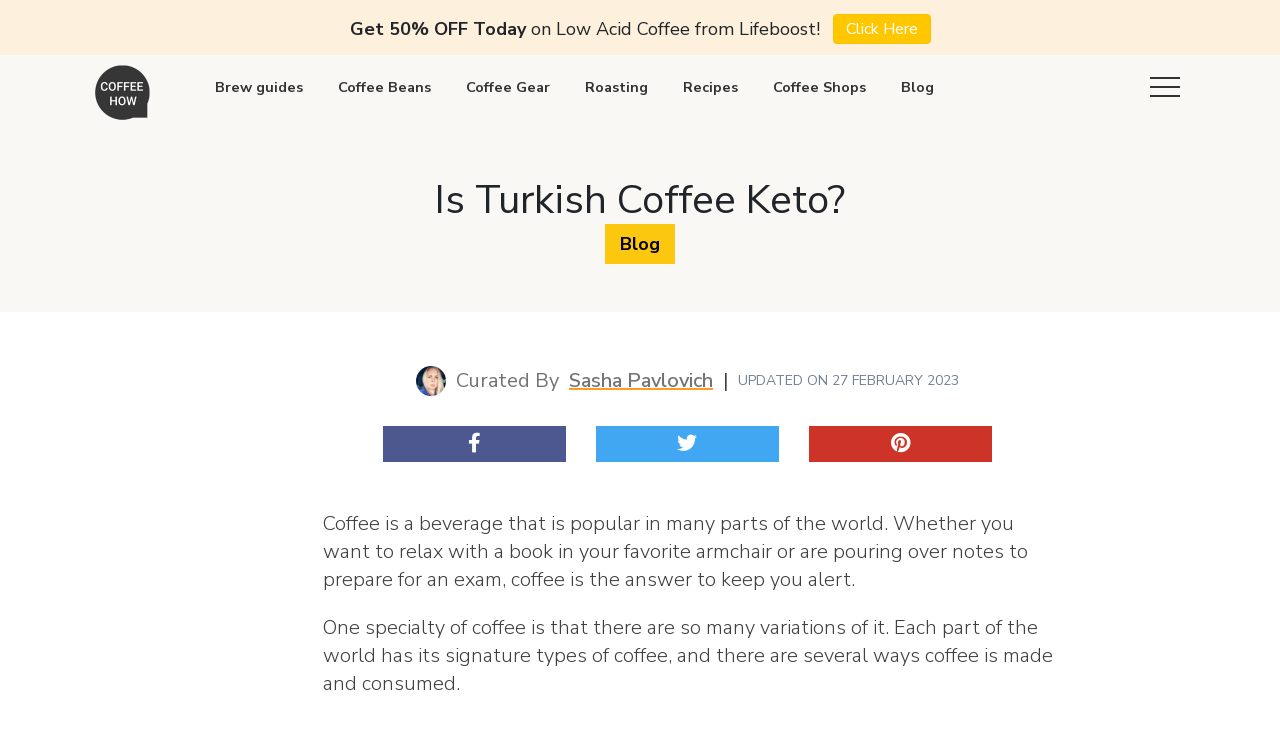

--- FILE ---
content_type: text/html; charset=UTF-8
request_url: https://coffeehow.co/is-turkish-coffee-keto/
body_size: 23538
content:
<!doctype html>
<html lang="en-US">

<head>
  <meta charset="UTF-8">
  <meta name="viewport" content="width=device-width, initial-scale=1">
  <link rel="profile" href="https://gmpg.org/xfn/11">
  <link rel="icon" href="https://coffeehow.co/wp-content/themes/fatcat/images/favicon.ico" type="image/x-icon">
  <meta name='robots' content='index, follow, max-image-preview:large, max-snippet:-1, max-video-preview:-1' />

	<!-- This site is optimized with the Yoast SEO plugin v22.6 - https://yoast.com/wordpress/plugins/seo/ -->
	<title>Is Turkish Coffee Good For Keto Diet?</title>
	<meta name="description" content="Check out our little guide to What is Turkish Coffee and is it good for a Keto diet? Turkish coffee is a well caffeinated beverage." />
	<link rel="canonical" href="https://coffeehow.co/is-turkish-coffee-keto/" />
	<meta property="og:locale" content="en_US" />
	<meta property="og:type" content="article" />
	<meta property="og:title" content="Is Turkish Coffee Good For Keto Diet?" />
	<meta property="og:description" content="Check out our little guide to What is Turkish Coffee and is it good for a Keto diet? Turkish coffee is a well caffeinated beverage." />
	<meta property="og:url" content="https://coffeehow.co/is-turkish-coffee-keto/" />
	<meta property="og:site_name" content="CoffeeHow" />
	<meta property="article:author" content="https://www.facebook.com/sasha.pavlovich.coffeehow" />
	<meta property="article:published_time" content="2022-07-21T12:13:52+00:00" />
	<meta property="article:modified_time" content="2023-02-27T08:35:35+00:00" />
	<meta property="og:image" content="https://coffeehow.co/wp-content/uploads/2022/07/turkish_coffee_main.jpg" />
	<meta property="og:image:width" content="1000" />
	<meta property="og:image:height" content="650" />
	<meta property="og:image:type" content="image/jpeg" />
	<meta name="author" content="Sasha Pavlovich" />
	<meta name="twitter:card" content="summary_large_image" />
	<meta name="twitter:label1" content="Written by" />
	<meta name="twitter:data1" content="Sasha Pavlovich" />
	<meta name="twitter:label2" content="Est. reading time" />
	<meta name="twitter:data2" content="10 minutes" />
	<!-- / Yoast SEO plugin. -->


<link rel="amphtml" href="https://coffeehow.co/is-turkish-coffee-keto/amp/" /><meta name="generator" content="AMP for WP 1.1.7.1"/><link rel='dns-prefetch' href='//code.jquery.com' />
<link rel='dns-prefetch' href='//cdn.jsdelivr.net' />
<link rel='dns-prefetch' href='//stackpath.bootstrapcdn.com' />
<link rel='dns-prefetch' href='//www.googletagmanager.com' />
<link rel='dns-prefetch' href='//assets.pinterest.com' />
<link rel='dns-prefetch' href='//fonts.googleapis.com' />
<link rel='dns-prefetch' href='//cdnjs.cloudflare.com' />
<link rel="alternate" type="application/rss+xml" title="CoffeeHow &raquo; Feed" href="https://coffeehow.co/feed/" />
<link rel="alternate" type="application/rss+xml" title="CoffeeHow &raquo; Comments Feed" href="https://coffeehow.co/comments/feed/" />
<style type="text/css">
img.wp-smiley,
img.emoji {
	display: inline !important;
	border: none !important;
	box-shadow: none !important;
	height: 1em !important;
	width: 1em !important;
	margin: 0 0.07em !important;
	vertical-align: -0.1em !important;
	background: none !important;
	padding: 0 !important;
}
</style>
	<link rel='stylesheet' id='GoogleFonts-css' href='https://fonts.googleapis.com/css2?family=Slabo+27px&#038;display=swap&#038;ver=6.3.7' type='text/css' media='all' />
<link rel='stylesheet' id='BootstrapCSS-css' href='https://stackpath.bootstrapcdn.com/bootstrap/4.3.1/css/bootstrap.min.css?ver=6.3.7' type='text/css' media='all' />
<link rel='stylesheet' id='FontAwesomeCSS-css' href='https://cdnjs.cloudflare.com/ajax/libs/font-awesome/5.11.2/css/all.css?ver=6.3.7' type='text/css' media='all' />
<link rel='stylesheet' id='wp-block-library-css' href='https://coffeehow.co/wp-includes/css/dist/block-library/style.min.css?ver=6.3.7' type='text/css' media='all' />
<link rel='stylesheet' id='mpp_gutenberg-css' href='https://coffeehow.co/wp-content/plugins/metronet-profile-picture/dist/blocks.style.build.css?ver=2.6.0' type='text/css' media='all' />
<style id='classic-theme-styles-inline-css' type='text/css'>
/*! This file is auto-generated */
.wp-block-button__link{color:#fff;background-color:#32373c;border-radius:9999px;box-shadow:none;text-decoration:none;padding:calc(.667em + 2px) calc(1.333em + 2px);font-size:1.125em}.wp-block-file__button{background:#32373c;color:#fff;text-decoration:none}
</style>
<style id='global-styles-inline-css' type='text/css'>
body{--wp--preset--color--black: #000000;--wp--preset--color--cyan-bluish-gray: #abb8c3;--wp--preset--color--white: #ffffff;--wp--preset--color--pale-pink: #f78da7;--wp--preset--color--vivid-red: #cf2e2e;--wp--preset--color--luminous-vivid-orange: #ff6900;--wp--preset--color--luminous-vivid-amber: #fcb900;--wp--preset--color--light-green-cyan: #7bdcb5;--wp--preset--color--vivid-green-cyan: #00d084;--wp--preset--color--pale-cyan-blue: #8ed1fc;--wp--preset--color--vivid-cyan-blue: #0693e3;--wp--preset--color--vivid-purple: #9b51e0;--wp--preset--gradient--vivid-cyan-blue-to-vivid-purple: linear-gradient(135deg,rgba(6,147,227,1) 0%,rgb(155,81,224) 100%);--wp--preset--gradient--light-green-cyan-to-vivid-green-cyan: linear-gradient(135deg,rgb(122,220,180) 0%,rgb(0,208,130) 100%);--wp--preset--gradient--luminous-vivid-amber-to-luminous-vivid-orange: linear-gradient(135deg,rgba(252,185,0,1) 0%,rgba(255,105,0,1) 100%);--wp--preset--gradient--luminous-vivid-orange-to-vivid-red: linear-gradient(135deg,rgba(255,105,0,1) 0%,rgb(207,46,46) 100%);--wp--preset--gradient--very-light-gray-to-cyan-bluish-gray: linear-gradient(135deg,rgb(238,238,238) 0%,rgb(169,184,195) 100%);--wp--preset--gradient--cool-to-warm-spectrum: linear-gradient(135deg,rgb(74,234,220) 0%,rgb(151,120,209) 20%,rgb(207,42,186) 40%,rgb(238,44,130) 60%,rgb(251,105,98) 80%,rgb(254,248,76) 100%);--wp--preset--gradient--blush-light-purple: linear-gradient(135deg,rgb(255,206,236) 0%,rgb(152,150,240) 100%);--wp--preset--gradient--blush-bordeaux: linear-gradient(135deg,rgb(254,205,165) 0%,rgb(254,45,45) 50%,rgb(107,0,62) 100%);--wp--preset--gradient--luminous-dusk: linear-gradient(135deg,rgb(255,203,112) 0%,rgb(199,81,192) 50%,rgb(65,88,208) 100%);--wp--preset--gradient--pale-ocean: linear-gradient(135deg,rgb(255,245,203) 0%,rgb(182,227,212) 50%,rgb(51,167,181) 100%);--wp--preset--gradient--electric-grass: linear-gradient(135deg,rgb(202,248,128) 0%,rgb(113,206,126) 100%);--wp--preset--gradient--midnight: linear-gradient(135deg,rgb(2,3,129) 0%,rgb(40,116,252) 100%);--wp--preset--font-size--small: 13px;--wp--preset--font-size--medium: 20px;--wp--preset--font-size--large: 36px;--wp--preset--font-size--x-large: 42px;--wp--preset--spacing--20: 0.44rem;--wp--preset--spacing--30: 0.67rem;--wp--preset--spacing--40: 1rem;--wp--preset--spacing--50: 1.5rem;--wp--preset--spacing--60: 2.25rem;--wp--preset--spacing--70: 3.38rem;--wp--preset--spacing--80: 5.06rem;--wp--preset--shadow--natural: 6px 6px 9px rgba(0, 0, 0, 0.2);--wp--preset--shadow--deep: 12px 12px 50px rgba(0, 0, 0, 0.4);--wp--preset--shadow--sharp: 6px 6px 0px rgba(0, 0, 0, 0.2);--wp--preset--shadow--outlined: 6px 6px 0px -3px rgba(255, 255, 255, 1), 6px 6px rgba(0, 0, 0, 1);--wp--preset--shadow--crisp: 6px 6px 0px rgba(0, 0, 0, 1);}:where(.is-layout-flex){gap: 0.5em;}:where(.is-layout-grid){gap: 0.5em;}body .is-layout-flow > .alignleft{float: left;margin-inline-start: 0;margin-inline-end: 2em;}body .is-layout-flow > .alignright{float: right;margin-inline-start: 2em;margin-inline-end: 0;}body .is-layout-flow > .aligncenter{margin-left: auto !important;margin-right: auto !important;}body .is-layout-constrained > .alignleft{float: left;margin-inline-start: 0;margin-inline-end: 2em;}body .is-layout-constrained > .alignright{float: right;margin-inline-start: 2em;margin-inline-end: 0;}body .is-layout-constrained > .aligncenter{margin-left: auto !important;margin-right: auto !important;}body .is-layout-constrained > :where(:not(.alignleft):not(.alignright):not(.alignfull)){max-width: var(--wp--style--global--content-size);margin-left: auto !important;margin-right: auto !important;}body .is-layout-constrained > .alignwide{max-width: var(--wp--style--global--wide-size);}body .is-layout-flex{display: flex;}body .is-layout-flex{flex-wrap: wrap;align-items: center;}body .is-layout-flex > *{margin: 0;}body .is-layout-grid{display: grid;}body .is-layout-grid > *{margin: 0;}:where(.wp-block-columns.is-layout-flex){gap: 2em;}:where(.wp-block-columns.is-layout-grid){gap: 2em;}:where(.wp-block-post-template.is-layout-flex){gap: 1.25em;}:where(.wp-block-post-template.is-layout-grid){gap: 1.25em;}.has-black-color{color: var(--wp--preset--color--black) !important;}.has-cyan-bluish-gray-color{color: var(--wp--preset--color--cyan-bluish-gray) !important;}.has-white-color{color: var(--wp--preset--color--white) !important;}.has-pale-pink-color{color: var(--wp--preset--color--pale-pink) !important;}.has-vivid-red-color{color: var(--wp--preset--color--vivid-red) !important;}.has-luminous-vivid-orange-color{color: var(--wp--preset--color--luminous-vivid-orange) !important;}.has-luminous-vivid-amber-color{color: var(--wp--preset--color--luminous-vivid-amber) !important;}.has-light-green-cyan-color{color: var(--wp--preset--color--light-green-cyan) !important;}.has-vivid-green-cyan-color{color: var(--wp--preset--color--vivid-green-cyan) !important;}.has-pale-cyan-blue-color{color: var(--wp--preset--color--pale-cyan-blue) !important;}.has-vivid-cyan-blue-color{color: var(--wp--preset--color--vivid-cyan-blue) !important;}.has-vivid-purple-color{color: var(--wp--preset--color--vivid-purple) !important;}.has-black-background-color{background-color: var(--wp--preset--color--black) !important;}.has-cyan-bluish-gray-background-color{background-color: var(--wp--preset--color--cyan-bluish-gray) !important;}.has-white-background-color{background-color: var(--wp--preset--color--white) !important;}.has-pale-pink-background-color{background-color: var(--wp--preset--color--pale-pink) !important;}.has-vivid-red-background-color{background-color: var(--wp--preset--color--vivid-red) !important;}.has-luminous-vivid-orange-background-color{background-color: var(--wp--preset--color--luminous-vivid-orange) !important;}.has-luminous-vivid-amber-background-color{background-color: var(--wp--preset--color--luminous-vivid-amber) !important;}.has-light-green-cyan-background-color{background-color: var(--wp--preset--color--light-green-cyan) !important;}.has-vivid-green-cyan-background-color{background-color: var(--wp--preset--color--vivid-green-cyan) !important;}.has-pale-cyan-blue-background-color{background-color: var(--wp--preset--color--pale-cyan-blue) !important;}.has-vivid-cyan-blue-background-color{background-color: var(--wp--preset--color--vivid-cyan-blue) !important;}.has-vivid-purple-background-color{background-color: var(--wp--preset--color--vivid-purple) !important;}.has-black-border-color{border-color: var(--wp--preset--color--black) !important;}.has-cyan-bluish-gray-border-color{border-color: var(--wp--preset--color--cyan-bluish-gray) !important;}.has-white-border-color{border-color: var(--wp--preset--color--white) !important;}.has-pale-pink-border-color{border-color: var(--wp--preset--color--pale-pink) !important;}.has-vivid-red-border-color{border-color: var(--wp--preset--color--vivid-red) !important;}.has-luminous-vivid-orange-border-color{border-color: var(--wp--preset--color--luminous-vivid-orange) !important;}.has-luminous-vivid-amber-border-color{border-color: var(--wp--preset--color--luminous-vivid-amber) !important;}.has-light-green-cyan-border-color{border-color: var(--wp--preset--color--light-green-cyan) !important;}.has-vivid-green-cyan-border-color{border-color: var(--wp--preset--color--vivid-green-cyan) !important;}.has-pale-cyan-blue-border-color{border-color: var(--wp--preset--color--pale-cyan-blue) !important;}.has-vivid-cyan-blue-border-color{border-color: var(--wp--preset--color--vivid-cyan-blue) !important;}.has-vivid-purple-border-color{border-color: var(--wp--preset--color--vivid-purple) !important;}.has-vivid-cyan-blue-to-vivid-purple-gradient-background{background: var(--wp--preset--gradient--vivid-cyan-blue-to-vivid-purple) !important;}.has-light-green-cyan-to-vivid-green-cyan-gradient-background{background: var(--wp--preset--gradient--light-green-cyan-to-vivid-green-cyan) !important;}.has-luminous-vivid-amber-to-luminous-vivid-orange-gradient-background{background: var(--wp--preset--gradient--luminous-vivid-amber-to-luminous-vivid-orange) !important;}.has-luminous-vivid-orange-to-vivid-red-gradient-background{background: var(--wp--preset--gradient--luminous-vivid-orange-to-vivid-red) !important;}.has-very-light-gray-to-cyan-bluish-gray-gradient-background{background: var(--wp--preset--gradient--very-light-gray-to-cyan-bluish-gray) !important;}.has-cool-to-warm-spectrum-gradient-background{background: var(--wp--preset--gradient--cool-to-warm-spectrum) !important;}.has-blush-light-purple-gradient-background{background: var(--wp--preset--gradient--blush-light-purple) !important;}.has-blush-bordeaux-gradient-background{background: var(--wp--preset--gradient--blush-bordeaux) !important;}.has-luminous-dusk-gradient-background{background: var(--wp--preset--gradient--luminous-dusk) !important;}.has-pale-ocean-gradient-background{background: var(--wp--preset--gradient--pale-ocean) !important;}.has-electric-grass-gradient-background{background: var(--wp--preset--gradient--electric-grass) !important;}.has-midnight-gradient-background{background: var(--wp--preset--gradient--midnight) !important;}.has-small-font-size{font-size: var(--wp--preset--font-size--small) !important;}.has-medium-font-size{font-size: var(--wp--preset--font-size--medium) !important;}.has-large-font-size{font-size: var(--wp--preset--font-size--large) !important;}.has-x-large-font-size{font-size: var(--wp--preset--font-size--x-large) !important;}
.wp-block-navigation a:where(:not(.wp-element-button)){color: inherit;}
:where(.wp-block-post-template.is-layout-flex){gap: 1.25em;}:where(.wp-block-post-template.is-layout-grid){gap: 1.25em;}
:where(.wp-block-columns.is-layout-flex){gap: 2em;}:where(.wp-block-columns.is-layout-grid){gap: 2em;}
.wp-block-pullquote{font-size: 1.5em;line-height: 1.6;}
</style>
<link rel='stylesheet' id='apsp-font-opensans-css' href='//fonts.googleapis.com/css?family=Open+Sans&#038;ver=6.3.7' type='text/css' media='all' />
<link rel='stylesheet' id='apsp-frontend-css-css' href='https://coffeehow.co/wp-content/plugins/accesspress-pinterest/css/frontend.css?ver=3.3.5' type='text/css' media='all' />
<link rel='stylesheet' id='fatcat-style-css' href='https://coffeehow.co/wp-content/themes/fatcat/style.css?ver=6.3.7' type='text/css' media='all' />
<script type='text/javascript' src='https://coffeehow.co/wp-includes/js/jquery/jquery.min.js?ver=3.7.0' id='jquery-core-js'></script>
<script type='text/javascript' src='https://coffeehow.co/wp-includes/js/jquery/jquery-migrate.min.js?ver=3.4.1' id='jquery-migrate-js'></script>
<link rel="https://api.w.org/" href="https://coffeehow.co/wp-json/" /><link rel="alternate" type="application/json" href="https://coffeehow.co/wp-json/wp/v2/posts/6333" /><link rel="EditURI" type="application/rsd+xml" title="RSD" href="https://coffeehow.co/xmlrpc.php?rsd" />
<meta name="generator" content="WordPress 6.3.7" />
<link rel='shortlink' href='https://coffeehow.co/?p=6333' />
<link rel="alternate" type="application/json+oembed" href="https://coffeehow.co/wp-json/oembed/1.0/embed?url=https%3A%2F%2Fcoffeehow.co%2Fis-turkish-coffee-keto%2F" />
<link rel="alternate" type="text/xml+oembed" href="https://coffeehow.co/wp-json/oembed/1.0/embed?url=https%3A%2F%2Fcoffeehow.co%2Fis-turkish-coffee-keto%2F&#038;format=xml" />
<style type="text/css">
.tasty-recipes-rating-solid.tasty-recipes-clip-10{-webkit-clip-path:polygon(0 0,10% 0,10% 100%,0 100%);clip-path:polygon(0 0,10% 0,10% 100%,0 100%)}.tasty-recipes-rating-solid.tasty-recipes-clip-20{-webkit-clip-path:polygon(0 0,20% 0,20% 100%,0 100%);clip-path:polygon(0 0,20% 0,20% 100%,0 100%)}.tasty-recipes-rating-solid.tasty-recipes-clip-30{-webkit-clip-path:polygon(0 0,30% 0,30% 100%,0 100%);clip-path:polygon(0 0,30% 0,30% 100%,0 100%)}.tasty-recipes-rating-solid.tasty-recipes-clip-40{-webkit-clip-path:polygon(0 0,40% 0,40% 100%,0 100%);clip-path:polygon(0 0,40% 0,40% 100%,0 100%)}.tasty-recipes-rating-solid.tasty-recipes-clip-50{-webkit-clip-path:polygon(0 0,50% 0,50% 100%,0 100%);clip-path:polygon(0 0,50% 0,50% 100%,0 100%)}.tasty-recipes-rating-solid.tasty-recipes-clip-60{-webkit-clip-path:polygon(0 0,60% 0,60% 100%,0 100%);clip-path:polygon(0 0,60% 0,60% 100%,0 100%)}.tasty-recipes-rating-solid.tasty-recipes-clip-70{-webkit-clip-path:polygon(0 0,70% 0,70% 100%,0 100%);clip-path:polygon(0 0,70% 0,70% 100%,0 100%)}.tasty-recipes-rating-solid.tasty-recipes-clip-80{-webkit-clip-path:polygon(0 0,80% 0,80% 100%,0 100%);clip-path:polygon(0 0,80% 0,80% 100%,0 100%)}.tasty-recipes-rating-solid.tasty-recipes-clip-90{-webkit-clip-path:polygon(0 0,90% 0,90% 100%,0 100%);clip-path:polygon(0 0,90% 0,90% 100%,0 100%)}.tasty-recipes-rating-outline{display:inline-block;height:1em;width:1em}.tasty-recipes-rating-outline.tasty-recipes-clip-0 svg{fill:url(#tasty-recipes-clip-0)}.tasty-recipes-rating-outline.tasty-recipes-clip-10 svg{fill:url(#tasty-recipes-clip-10)}.tasty-recipes-rating-outline.tasty-recipes-clip-20 svg{fill:url(#tasty-recipes-clip-20)}.tasty-recipes-rating-outline.tasty-recipes-clip-30 svg{fill:url(#tasty-recipes-clip-30)}.tasty-recipes-rating-outline.tasty-recipes-clip-40 svg{fill:url(#tasty-recipes-clip-40)}.tasty-recipes-rating-outline.tasty-recipes-clip-50 svg{fill:url(#tasty-recipes-clip-50)}.tasty-recipes-rating-outline.tasty-recipes-clip-60 svg{fill:url(#tasty-recipes-clip-60)}.tasty-recipes-rating-outline.tasty-recipes-clip-70 svg{fill:url(#tasty-recipes-clip-70)}.tasty-recipes-rating-outline.tasty-recipes-clip-80 svg{fill:url(#tasty-recipes-clip-80)}.tasty-recipes-rating-outline.tasty-recipes-clip-90 svg{fill:url(#tasty-recipes-clip-90)}.tasty-recipes-rating-outline.tasty-recipes-clip-100 svg{fill:url(#tasty-recipes-clip-100)}.comment-content .tasty-recipes-rating-outline.tasty-recipes-clip-100 svg{fill:currentColor}.tasty-recipes-comment-form{border:none;margin:0;padding:0}.tasty-recipes-comment-form .tasty-recipes-ratings-buttons{direction:rtl;display:block;text-align:left;unicode-bidi:bidi-override}.tasty-recipes-comment-form .tasty-recipes-ratings-buttons input[type=radio]{clip:auto}.tasty-recipes-comment-form .tasty-recipes-ratings-buttons>span{display:inline-block;position:relative;width:1.1em}.tasty-recipes-comment-form .tasty-recipes-ratings-buttons>span i{font-style:normal}.tasty-recipes-comment-form .tasty-recipes-ratings-buttons>span .unchecked{display:inline-block}.tasty-recipes-comment-form .tasty-recipes-ratings-buttons>input:checked~span .unchecked,.tasty-recipes-comment-form .tasty-recipes-ratings-buttons>span .checked{display:none}.tasty-recipes-comment-form .tasty-recipes-ratings-buttons>input:checked~span .checked{display:inline-block}@media only screen and (min-width:1024px){.tasty-recipes-comment-form .tasty-recipes-ratings-buttons:not(:hover)>input:checked~span .unchecked,.tasty-recipes-comment-form .tasty-recipes-ratings-buttons>:hover .unchecked,.tasty-recipes-comment-form .tasty-recipes-ratings-buttons>:hover~span .unchecked{display:none}.tasty-recipes-comment-form .tasty-recipes-ratings-buttons:not(:hover)>input:checked~span .checked,.tasty-recipes-comment-form .tasty-recipes-ratings-buttons>:hover .checked,.tasty-recipes-comment-form .tasty-recipes-ratings-buttons>:hover~span .checked{display:inline-block}}.tasty-recipes-comment-form .tasty-recipes-ratings-buttons>input{cursor:pointer;height:1.3em;margin-left:-1.4em;margin-right:0;opacity:0;position:relative;width:1.2em;z-index:2}

</style>


<script type="application/ld+json" class="saswp-schema-markup-output">
[{"@context":"https:\/\/schema.org\/","@type":"VideoObject","@id":"https:\/\/coffeehow.co\/is-turkish-coffee-keto\/#videoobject","url":"https:\/\/coffeehow.co\/is-turkish-coffee-keto\/","headline":"Is Turkish Coffee Good For Keto Diet?","datePublished":"2022-07-21T12:13:52+00:00","dateModified":"2023-02-27T08:35:35+00:00","description":"Check out our little guide to What is Turkish Coffee and is it good for a Keto diet? Turkish coffee is a well caffeinated beverage.","transcript":"Coffee is a beverage that is popular in many parts of the world. Whether you want to relax with a book in your favorite armchair or are pouring over notes to prepare for an exam, coffee is the answer to keep you alert.    One specialty of coffee is that there are so many variations of it. Each part of the world has its signature types of coffee, and there are several ways coffee is made and consumed.    One such famous coffee is Turkish coffee. As opposed to its name, this coffee didn\u2019t originate from Turkey, and you\u2019ll learn more about its origin later in this article.    Turkish coffee has health benefits and is also suitable if you\u2019re on a keto diet. It\u2019s because of the low carbs and calorie index of Turkish coffee.    Is Turkish coffee your secret to losing weight on a keto diet? Read on to learn about Turkish coffee and its role in a keto diet.    What Is Turkish Coffee?        Turkish coffee is a coffee or caffeinated drink made with a unique pot named \u201cibrik\u201d or \u201ccezve.\u201d It is traditionally made in this pot on an open fire: more on how to make Turkish coffee later.&nbsp;    Turkish coffee is made using finely ground coffee beans and is not filtered before drinking. It\u2019s a strong coffee usually drunk in plain form, without adding milk to it.    Origin Of Turkish Coffee    Although it\u2019s named \u201cTurkish\u201d coffee, it does not originate from Turkey. It was introduced by an Ottoman governor stationed in Yemen during the 16th century. Therefore, Turkish coffee comes from Yemen.    However, today it\u2019s a famous beverage in Turkey. The Ottoman introduced the coffee to Sultan Suleiman, who then made it famous in Istanbul, Turkey.&nbsp;    Today, Turkish coffee is famous in Turkey, its neighboring countries, and many parts of the world.    There are also many variations of Turkish coffee, such as the Green and Armenian versions.    The Role Of Turkish Coffee In A Keto Diet    Unsweetened Turkish coffee has no carbs, making it ideal if you\u2019re on a keto diet. Turkish coffee doesn\u2019t kick you out of ketosis and aids in fat-burning.    Turkish coffee is also known to increase ketone production and boost metabolism, which also helps you to lose weight.    Turkish coffee can help you when on a keto diet. You tend to lose much water weight due to depleted glycogen stores.    It makes you crave more liquids, such as various beverages and drinks. At this point, it\u2019s ideal for sipping on a cup of Turkish coffee because it contains zero carbs, making it keto-friendly.    So, Turkish coffee is beneficial if you\u2019re on a keto diet.&nbsp;    What Is A Keto Diet?    The ketogenic or \u2018keto\u2019 diet consists of a diet with high-fat levels, moderate protein levels, and low carbohydrate levels. The keto diet forces the body to burn fat instead of carbohydrates.&nbsp;    The keto diet was introduced as a method to treat epilepsy in children. However, today it\u2019s more popular as a method of losing body fat and weight among people of all ages.    Usually, the body breaks carbohydrates into glucose to produce energy. The keto diet burns fat to produce energy. Therefore, the body doesn\u2019t need glucose as fuel for energy. As a result, keto is beneficial, especially for those with diabetes.    Reducing carbs helps your body achieve a metabolic state called \u201cketosis.\u201d&nbsp;    Basics Of A Keto Diet    Here\u2019s a rough guide on how you should plan a keto diet.     Fats: 60%-80%    Proteins: 10%-30%    Carbs: 5%-10%     Carb-reduction forces your body to use fats to produce energy, which is what is known as \u2018ketosis.\u2019 You need to achieve ketosis to consider your keto diet a success and show results.    When you achieve ketosis, your body uses molecules produced from the liver, called \u201cketones,\u201d as fuel for energy.    Benefits Of A Keto Diet    Following a keto diet can benefit you in many ways.     Studies show the keto diet to be effective at promoting weight loss.    It improves heart health.    It reduces the risk of specific types of cancer.    It promotes brain health.    It improves acne.    It improves PCOS symptoms.    It may help reduce seizures.    It increases HDL (\u2018good\u2019) cholesterol levels in the blood.    It lowers blood sugar and insulin levels in the body.    It helps lower blood pressure.     Benefits Of Turkish Coffee        Following are the health benefits of drinking Turkish coffee.     It may enhance performance in workouts.    It improves inflammation.    It controls blood sugar.    It reduces blood pressure and cholesterol levels.    It reduces your risk of developing diabetes and heart disease.    It reduces the risk of developing certain cancers, such as endometrial and liver cancer.    It is linked to a lower risk of depression and anxiety.    It could help fight infections.     Potential Drawbacks Of Turkish Coffee    Drinking Turkish coffee can have potential drawbacks, especially if not consumed correctly. Sometimes, people add sugar to Turkish coffee, which can have a negative impact on their health.    Unsweetened Turkish coffee is what has all of the health benefits given above. Occasionally drinking sweetened Turkish coffee is alright for anyone, but doing it regularly is not the best for someone on a keto diet.    Negative health impacts of drinking sweetened Turkish coffee include the risk of being obese and developing type 2 diabetes.    Turkish coffee is high in caffeine, which can have a negative impact on specific individuals. Individuals may experience increased levels of anxiety and sleep disruptions.    How Does Turkish Coffee Help Lose Fat?    Turkish coffee is ideal if you\u2019re on a keto diet and helps you lose fat in the following ways.     Caffeine in Turkish coffee gives you the energy booth you need during workouts, which helps you burn more fat.    It keeps you feeling full for longer by reducing the hunger hormone levels in your body.    It boosts your body\u2019s metabolism, which increases fat burning.     How Does Turkish Coffee Differ From Other Coffee?        Turkish coffee is rich in caffeine. Therefore, it has a very strong taste, which some might feel is too bitter. Turkish coffee beans are highly-roasted, which is the reason for the very bitter flavor.    Turkish coffee beans are extremely fine and finer than any other coffee bean. Therefore, drinking it without filtering is not much of an issue since a single coffee bean is less than 1mm in diameter.    Another difference with Turkish coffee is that you don\u2019t filter it, so it still contains coffee grounds when drinking.    You also use a unique method to make Turkish coffee, which makes it different from other coffee types. More on this later.    Turkish Coffee: Nutritional Facts    A cup of unsweetened Turkish coffee has the following nutrients.     Carbs: 0g    Fiber: 0g    Fat: 0g    Protein: 0g    Calories: 10     The above nutritional facts show that Turkish coffee is one of the best beverages if you\u2019re on a keto diet.&nbsp;    How To Make Turkish Coffee        Turkish coffee is prepared using a unique pot named \u201cibrik\u201d or \u201ccezve.\u201d Here\u2019s what you would want to prepare for a cup of Turkish coffee.    What you need:     \u201cCezve\u201d pot    A tablespoon of Turkish coffee    1\u00bd cup of cold filtered water    A Coffee cup     Method:     Fill up the \u201ccezve\u201d pot with water and bring to a light\/ medium boil.    Remove the pot from the fire.    Add Turkish coffee to the pot.    Place back on the fire.    Just before it boils, remove it from the fire as the form rises.    Pour the Turkish coffee into a cup and enjoy.      https:\/\/youtu.be\/2rbpghXKPv0     What To Add To Turkish Coffee    The best way to drink Turkish coffee on a keto diet is to have it without sugar or added ingredients. However, some individuals like variations, at least now and then.    Here\u2019s what you can add to make your Turkish coffee delicious.     Sugar    Milk    Cardamom pod or ground cardamom     However, if you\u2019re on a strict keto diet, you shouldn\u2019t add any extra ingredients to your Turkish coffee if you want to get maximum health benefits from it.    Flavor And Aroma Of Turkish Coffee    Turkish coffee tastes a bit like espresso, however much bitter than that. It has a mix of roasted, bitter, spicy, fermented, and earthy flavors.&nbsp;    The first time you drink it, you might feel it\u2019s too bitter and not your coffee type. However, with time you\u2019ll get used to the flavor and won\u2019t mind drinking it, considering its health benefits and how it supports your keto diet.    Turkish coffee\u2019s intense flavor sometimes drives many people to drink it, especially coffee lovers.    Cultural Significance Of Turkish Coffee        Turkish coffee has cultural significance in the regions where it\u2019s popular among people. This coffee plays a significant role in ceremonies and events such as weddings and traditional festivals.    Here is where Turkish coffee is famous.     Turkey    Armenia    Greece    Israel    Iran    Croatia    Slovenia    Bulgaria    Hungary    Eastern Europe    North Africa    Middle East     People also use it for fortune-telling by looking at the sludge at the bottom of the coffee cup. In Turkey, Turkish coffee is usually accompanied by a famous sweet of the region, Turkish delight.    What Other Coffees Are Keto-Friendly?    If you\u2019re a coffee lover, here\u2019s some good news. Below is a list of different types of coffee you can drink on a keto diet.     Plain black coffee    Turkish coffee    Coffee with unsweetened creamer    Coffee with keto coffee creamer    Coffee with sugar-free sweeteners    Coffee with MCT (medium chain triglycerides) oil    Coffee with grass-fed butter     Tips To Follow On A Keto Diet        Following a keto diet is tricky as you find carbs in many popular dishes and food products. Here are a few tips to follow to reach ketosis when you\u2019re on a keto diet.     Limit your carbs intake to 20-50 g per day.    Include healthy fats such as olive oil, avocado oil, fatty fish, etc., in your food.    To stay fit and active include exercises in your daily routine.    Avoid eating processed food and junk food.    Join online groups and communities about ketogenic diets.    Don\u2019t expect yourself to lose weight at once.    Eat small meals more frequently than large meals far apart.    Resist your urge to overeat and keep track of your meals and calories.     Following these tips will help you stay on track and control your keto diet for health benefits.    Conclusion    Following a keto diet can give you many health benefits. Turkish coffee is also part of a keto diet as long as you don\u2019t add sugar or any other calorie-adding ingredients.    Drinking Turkish coffee is a great way to balance your keto diet, especially when you tend to lose a lot of water weight at the beginning.    Turkish coffee is strong and ideal for a die-hard coffee fan. Its unique brewing method is one of the features that makes it different from other types of coffee.    FAQ","name":"Is Turkish Coffee Good For Keto Diet?","uploadDate":"2022-07-21T12:13:52+00:00","thumbnailUrl":"https:\/\/i.ytimg.com\/vi\/2rbpghXKPv0\/hqdefault.jpg","author":{"@type":"Person","name":"Sasha Pavlovich","description":"Hi, I'm Sasha Pavlovich and welcome to my blog about coffee! As an experienced barista, I have a deep passion for coffee. I love to share my knowledge and enthusiasm with everyone, and I never get tired of talking about it. Whether you're a novice or a connoisseur, I'm sure you'll find something on my site that will make you appreciate the wonderful world of coffee even more.","url":"https:\/\/coffeehow.co\/author\/sasha\/","sameAs":["https:\/\/www.facebook.com\/sasha.pavlovich.coffeehow","https:\/\/www.instagram.com\/coffeehowco\/"],"image":{"@type":"ImageObject","url":"https:\/\/secure.gravatar.com\/avatar\/17ca18af203fe57f4e934692af211a3b?s=96&d=mm&r=g","height":96,"width":96}},"contentUrl":"https:\/\/youtu.be\/2rbpghXKPv0","embedUrl":"https:\/\/youtu.be\/2rbpghXKPv0"},

{"@context":"https:\/\/schema.org\/","@type":"FAQPage","@id":"https:\/\/coffeehow.co\/is-turkish-coffee-keto\/#FAQPage","mainEntity":[{"@type":"Question","name":"What Is So Special About Turkish Coffee?","acceptedAnswer":{"@type":"Answer","text":"Turkish coffee is a richly-caffeinated beverage brewed using finely ground coffee beans in a unique pot called \u201ccezve.\u201d"}},{"@type":"Question","name":"Does Turkish Coffee Have Carbs?","acceptedAnswer":{"@type":"Answer","text":"Unsweetened Turkish coffee has no carbs."}},{"@type":"Question","name":"Are All Types Of Coffee Keto-Friendly?","acceptedAnswer":{"@type":"Answer","text":"Any coffee is keto-friendly if you don\u2019t add the big \u2018NO\u2019 ingredients to the keto diet. These ingredients include sugar, sweetened creamer, artificial flavoring, etc."}},{"@type":"Question","name":"Will Sugar In My Coffee Put Me Out Of Ketosis?","acceptedAnswer":{"@type":"Answer","text":"Yes, sugar in your Turkish coffee or coffee will put you out of ketosis."}},{"@type":"Question","name":"Is Turkish Coffee Stronger Than Espresso?","acceptedAnswer":{"@type":"Answer","text":"Turkish coffee is not stronger than espresso. A cup of Turkish coffee has 50 mg of caffeine, while a cup of espresso has 64 mg of caffeine."}},{"@type":"Question","name":"What Type Of Coffee Bean Used In Turkish Coffee?","acceptedAnswer":{"@type":"Answer","text":"Turkish coffee uses finely ground arabica beans."}},{"@type":"Question","name":"Why Does Turkish Coffee Taste Bitter?","acceptedAnswer":{"@type":"Answer","text":"Turkish coffee is bitter mainly because the ground coffee beans are not filtered before drinking."}}]},

{"@context":"https:\/\/schema.org\/","@graph":[{"@context":"https:\/\/schema.org\/","@type":"SiteNavigationElement","@id":"https:\/\/coffeehow.co\/#brew-guides","name":"Brew guides","url":"https:\/\/coffeehow.co\/brew-guides\/"},{"@context":"https:\/\/schema.org\/","@type":"SiteNavigationElement","@id":"https:\/\/coffeehow.co\/#coffee-beans","name":"Coffee Beans","url":"https:\/\/coffeehow.co\/best-coffee-beans\/"},{"@context":"https:\/\/schema.org\/","@type":"SiteNavigationElement","@id":"https:\/\/coffeehow.co\/#coffee-gear","name":"Coffee Gear","url":"https:\/\/coffeehow.co\/coffee-gear\/"},{"@context":"https:\/\/schema.org\/","@type":"SiteNavigationElement","@id":"https:\/\/coffeehow.co\/#roasting","name":"Roasting","url":"https:\/\/coffeehow.co\/coffee-roasting\/"},{"@context":"https:\/\/schema.org\/","@type":"SiteNavigationElement","@id":"https:\/\/coffeehow.co\/#recipes","name":"Recipes","url":"https:\/\/coffeehow.co\/coffee-recipes\/"},{"@context":"https:\/\/schema.org\/","@type":"SiteNavigationElement","@id":"https:\/\/coffeehow.co\/#coffee-shops","name":"Coffee Shops","url":"https:\/\/coffeehow.co\/coffee-shops\/"},{"@context":"https:\/\/schema.org\/","@type":"SiteNavigationElement","@id":"https:\/\/coffeehow.co\/#blog","name":"Blog","url":"https:\/\/coffeehow.co\/coffee-blog\/"}]},

{"@context":"https:\/\/schema.org\/","@type":"BreadcrumbList","@id":"https:\/\/coffeehow.co\/is-turkish-coffee-keto\/#breadcrumb","itemListElement":[{"@type":"ListItem","position":1,"item":{"@id":"https:\/\/coffeehow.co","name":"CoffeeHow"}},{"@type":"ListItem","position":2,"item":{"@id":"https:\/\/coffeehow.co\/coffee-blog\/","name":"Blog"}},{"@type":"ListItem","position":3,"item":{"@id":"https:\/\/coffeehow.co\/is-turkish-coffee-keto\/","name":"Is Turkish Coffee Good For Keto Diet?"}}]},

{"@context":"https:\/\/schema.org\/","@type":"Article","@id":"https:\/\/coffeehow.co\/is-turkish-coffee-keto\/#Article","url":"https:\/\/coffeehow.co\/is-turkish-coffee-keto\/","inLanguage":"en-US","mainEntityOfPage":"https:\/\/coffeehow.co\/is-turkish-coffee-keto\/","headline":"Is Turkish Coffee Good For Keto Diet?","description":"Check out our little guide to What is Turkish Coffee and is it good for a Keto diet? Turkish coffee is a well caffeinated beverage.","articleBody":"Coffee is a beverage that is popular in many parts of the world. Whether you want to relax with a book in your favorite armchair or are pouring over notes to prepare for an exam, coffee is the answer to keep you alert.    One specialty of coffee is that there are so many variations of it. Each part of the world has its signature types of coffee, and there are several ways coffee is made and consumed.    One such famous coffee is Turkish coffee. As opposed to its name, this coffee didn\u2019t originate from Turkey, and you\u2019ll learn more about its origin later in this article.    Turkish coffee has health benefits and is also suitable if you\u2019re on a keto diet. It\u2019s because of the low carbs and calorie index of Turkish coffee.    Is Turkish coffee your secret to losing weight on a keto diet? Read on to learn about Turkish coffee and its role in a keto diet.    What Is Turkish Coffee?        Turkish coffee is a coffee or caffeinated drink made with a unique pot named \u201cibrik\u201d or \u201ccezve.\u201d It is traditionally made in this pot on an open fire: more on how to make Turkish coffee later.&nbsp;    Turkish coffee is made using finely ground coffee beans and is not filtered before drinking. It\u2019s a strong coffee usually drunk in plain form, without adding milk to it.    Origin Of Turkish Coffee    Although it\u2019s named \u201cTurkish\u201d coffee, it does not originate from Turkey. It was introduced by an Ottoman governor stationed in Yemen during the 16th century. Therefore, Turkish coffee comes from Yemen.    However, today it\u2019s a famous beverage in Turkey. The Ottoman introduced the coffee to Sultan Suleiman, who then made it famous in Istanbul, Turkey.&nbsp;    Today, Turkish coffee is famous in Turkey, its neighboring countries, and many parts of the world.    There are also many variations of Turkish coffee, such as the Green and Armenian versions.    The Role Of Turkish Coffee In A Keto Diet    Unsweetened Turkish coffee has no carbs, making it ideal if you\u2019re on a keto diet. Turkish coffee doesn\u2019t kick you out of ketosis and aids in fat-burning.    Turkish coffee is also known to increase ketone production and boost metabolism, which also helps you to lose weight.    Turkish coffee can help you when on a keto diet. You tend to lose much water weight due to depleted glycogen stores.    It makes you crave more liquids, such as various beverages and drinks. At this point, it\u2019s ideal for sipping on a cup of Turkish coffee because it contains zero carbs, making it keto-friendly.    So, Turkish coffee is beneficial if you\u2019re on a keto diet.&nbsp;    What Is A Keto Diet?    The ketogenic or \u2018keto\u2019 diet consists of a diet with high-fat levels, moderate protein levels, and low carbohydrate levels. The keto diet forces the body to burn fat instead of carbohydrates.&nbsp;    The keto diet was introduced as a method to treat epilepsy in children. However, today it\u2019s more popular as a method of losing body fat and weight among people of all ages.    Usually, the body breaks carbohydrates into glucose to produce energy. The keto diet burns fat to produce energy. Therefore, the body doesn\u2019t need glucose as fuel for energy. As a result, keto is beneficial, especially for those with diabetes.    Reducing carbs helps your body achieve a metabolic state called \u201cketosis.\u201d&nbsp;    Basics Of A Keto Diet    Here\u2019s a rough guide on how you should plan a keto diet.     Fats: 60%-80%    Proteins: 10%-30%    Carbs: 5%-10%     Carb-reduction forces your body to use fats to produce energy, which is what is known as \u2018ketosis.\u2019 You need to achieve ketosis to consider your keto diet a success and show results.    When you achieve ketosis, your body uses molecules produced from the liver, called \u201cketones,\u201d as fuel for energy.    Benefits Of A Keto Diet    Following a keto diet can benefit you in many ways.     Studies show the keto diet to be effective at promoting weight loss.    It improves heart health.    It reduces the risk of specific types of cancer.    It promotes brain health.    It improves acne.    It improves PCOS symptoms.    It may help reduce seizures.    It increases HDL (\u2018good\u2019) cholesterol levels in the blood.    It lowers blood sugar and insulin levels in the body.    It helps lower blood pressure.     Benefits Of Turkish Coffee        Following are the health benefits of drinking Turkish coffee.     It may enhance performance in workouts.    It improves inflammation.    It controls blood sugar.    It reduces blood pressure and cholesterol levels.    It reduces your risk of developing diabetes and heart disease.    It reduces the risk of developing certain cancers, such as endometrial and liver cancer.    It is linked to a lower risk of depression and anxiety.    It could help fight infections.     Potential Drawbacks Of Turkish Coffee    Drinking Turkish coffee can have potential drawbacks, especially if not consumed correctly. Sometimes, people add sugar to Turkish coffee, which can have a negative impact on their health.    Unsweetened Turkish coffee is what has all of the health benefits given above. Occasionally drinking sweetened Turkish coffee is alright for anyone, but doing it regularly is not the best for someone on a keto diet.    Negative health impacts of drinking sweetened Turkish coffee include the risk of being obese and developing type 2 diabetes.    Turkish coffee is high in caffeine, which can have a negative impact on specific individuals. Individuals may experience increased levels of anxiety and sleep disruptions.    How Does Turkish Coffee Help Lose Fat?    Turkish coffee is ideal if you\u2019re on a keto diet and helps you lose fat in the following ways.     Caffeine in Turkish coffee gives you the energy booth you need during workouts, which helps you burn more fat.    It keeps you feeling full for longer by reducing the hunger hormone levels in your body.    It boosts your body\u2019s metabolism, which increases fat burning.     How Does Turkish Coffee Differ From Other Coffee?        Turkish coffee is rich in caffeine. Therefore, it has a very strong taste, which some might feel is too bitter. Turkish coffee beans are highly-roasted, which is the reason for the very bitter flavor.    Turkish coffee beans are extremely fine and finer than any other coffee bean. Therefore, drinking it without filtering is not much of an issue since a single coffee bean is less than 1mm in diameter.    Another difference with Turkish coffee is that you don\u2019t filter it, so it still contains coffee grounds when drinking.    You also use a unique method to make Turkish coffee, which makes it different from other coffee types. More on this later.    Turkish Coffee: Nutritional Facts    A cup of unsweetened Turkish coffee has the following nutrients.     Carbs: 0g    Fiber: 0g    Fat: 0g    Protein: 0g    Calories: 10     The above nutritional facts show that Turkish coffee is one of the best beverages if you\u2019re on a keto diet.&nbsp;    How To Make Turkish Coffee        Turkish coffee is prepared using a unique pot named \u201cibrik\u201d or \u201ccezve.\u201d Here\u2019s what you would want to prepare for a cup of Turkish coffee.    What you need:     \u201cCezve\u201d pot    A tablespoon of Turkish coffee    1\u00bd cup of cold filtered water    A Coffee cup     Method:     Fill up the \u201ccezve\u201d pot with water and bring to a light\/ medium boil.    Remove the pot from the fire.    Add Turkish coffee to the pot.    Place back on the fire.    Just before it boils, remove it from the fire as the form rises.    Pour the Turkish coffee into a cup and enjoy.      https:\/\/youtu.be\/2rbpghXKPv0     What To Add To Turkish Coffee    The best way to drink Turkish coffee on a keto diet is to have it without sugar or added ingredients. However, some individuals like variations, at least now and then.    Here\u2019s what you can add to make your Turkish coffee delicious.     Sugar    Milk    Cardamom pod or ground cardamom     However, if you\u2019re on a strict keto diet, you shouldn\u2019t add any extra ingredients to your Turkish coffee if you want to get maximum health benefits from it.    Flavor And Aroma Of Turkish Coffee    Turkish coffee tastes a bit like espresso, however much bitter than that. It has a mix of roasted, bitter, spicy, fermented, and earthy flavors.&nbsp;    The first time you drink it, you might feel it\u2019s too bitter and not your coffee type. However, with time you\u2019ll get used to the flavor and won\u2019t mind drinking it, considering its health benefits and how it supports your keto diet.    Turkish coffee\u2019s intense flavor sometimes drives many people to drink it, especially coffee lovers.    Cultural Significance Of Turkish Coffee        Turkish coffee has cultural significance in the regions where it\u2019s popular among people. This coffee plays a significant role in ceremonies and events such as weddings and traditional festivals.    Here is where Turkish coffee is famous.     Turkey    Armenia    Greece    Israel    Iran    Croatia    Slovenia    Bulgaria    Hungary    Eastern Europe    North Africa    Middle East     People also use it for fortune-telling by looking at the sludge at the bottom of the coffee cup. In Turkey, Turkish coffee is usually accompanied by a famous sweet of the region, Turkish delight.    What Other Coffees Are Keto-Friendly?    If you\u2019re a coffee lover, here\u2019s some good news. Below is a list of different types of coffee you can drink on a keto diet.     Plain black coffee    Turkish coffee    Coffee with unsweetened creamer    Coffee with keto coffee creamer    Coffee with sugar-free sweeteners    Coffee with MCT (medium chain triglycerides) oil    Coffee with grass-fed butter     Tips To Follow On A Keto Diet        Following a keto diet is tricky as you find carbs in many popular dishes and food products. Here are a few tips to follow to reach ketosis when you\u2019re on a keto diet.     Limit your carbs intake to 20-50 g per day.    Include healthy fats such as olive oil, avocado oil, fatty fish, etc., in your food.    To stay fit and active include exercises in your daily routine.    Avoid eating processed food and junk food.    Join online groups and communities about ketogenic diets.    Don\u2019t expect yourself to lose weight at once.    Eat small meals more frequently than large meals far apart.    Resist your urge to overeat and keep track of your meals and calories.     Following these tips will help you stay on track and control your keto diet for health benefits.    Conclusion    Following a keto diet can give you many health benefits. Turkish coffee is also part of a keto diet as long as you don\u2019t add sugar or any other calorie-adding ingredients.    Drinking Turkish coffee is a great way to balance your keto diet, especially when you tend to lose a lot of water weight at the beginning.    Turkish coffee is strong and ideal for a die-hard coffee fan. Its unique brewing method is one of the features that makes it different from other types of coffee.    FAQ","keywords":"","datePublished":"2022-07-21T12:13:52+00:00","dateModified":"2023-02-27T08:35:35+00:00","author":{"@type":"Person","name":"Sasha Pavlovich","description":"Hi, I'm Sasha Pavlovich and welcome to my blog about coffee! As an experienced barista, I have a deep passion for coffee. I love to share my knowledge and enthusiasm with everyone, and I never get tired of talking about it. Whether you're a novice or a connoisseur, I'm sure you'll find something on my site that will make you appreciate the wonderful world of coffee even more.","url":"https:\/\/coffeehow.co\/author\/sasha\/","sameAs":["https:\/\/www.facebook.com\/sasha.pavlovich.coffeehow","https:\/\/www.instagram.com\/coffeehowco\/"],"image":{"@type":"ImageObject","url":"https:\/\/secure.gravatar.com\/avatar\/17ca18af203fe57f4e934692af211a3b?s=96&d=mm&r=g","height":96,"width":96}},"editor":{"@type":"Person","name":"Sasha Pavlovich","description":"Hi, I'm Sasha Pavlovich and welcome to my blog about coffee! As an experienced barista, I have a deep passion for coffee. I love to share my knowledge and enthusiasm with everyone, and I never get tired of talking about it. Whether you're a novice or a connoisseur, I'm sure you'll find something on my site that will make you appreciate the wonderful world of coffee even more.","url":"https:\/\/coffeehow.co\/author\/sasha\/","sameAs":["https:\/\/www.facebook.com\/sasha.pavlovich.coffeehow","https:\/\/www.instagram.com\/coffeehowco\/"],"image":{"@type":"ImageObject","url":"https:\/\/secure.gravatar.com\/avatar\/17ca18af203fe57f4e934692af211a3b?s=96&d=mm&r=g","height":96,"width":96}},"publisher":{"@type":"Organization","name":"Coffee How","url":"https:\/\/coffeehow.co\/","logo":{"@type":"ImageObject","url":"https:\/\/coffeehow.co\/wp-content\/uploads\/2019\/12\/logo.png","width":200,"height":200}},"image":[{"@type":"ImageObject","@id":"https:\/\/coffeehow.co\/is-turkish-coffee-keto\/#primaryimage","url":"https:\/\/coffeehow.co\/wp-content\/uploads\/2022\/07\/turkish_coffee_main-1200x780.jpg","width":"1200","height":"780","caption":"turkish coffee"},{"@type":"ImageObject","url":"https:\/\/coffeehow.co\/wp-content\/uploads\/2022\/07\/turkish_coffee_main-1200x900.jpg","width":"1200","height":"900","caption":"turkish coffee"},{"@type":"ImageObject","url":"https:\/\/coffeehow.co\/wp-content\/uploads\/2022\/07\/turkish_coffee_main-1200x675.jpg","width":"1200","height":"675","caption":"turkish coffee"},{"@type":"ImageObject","url":"https:\/\/coffeehow.co\/wp-content\/uploads\/2022\/07\/turkish_coffee_main-780x780.jpg","width":"780","height":"780","caption":"turkish coffee"}]}]
</script>

		<style type="text/css" id="wp-custom-css">
			/*Mediavine Mobile Fix*/

@media only screen and (max-width: 424px) {

.blog-post-typo .wp-block-group.has-background:before {

width: unset !important;

}

}

@media only screen and (max-width: 359px) {

.layout > .row > .col-12.blog-post-typo {

padding-left: 10px !important;

padding-right: 10px !important;

}

}		</style>
		<noscript><style id="rocket-lazyload-nojs-css">.rll-youtube-player, [data-lazy-src]{display:none !important;}</style></noscript>  <!-- Google Tag Manager -->
  <script>(function(w,d,s,l,i){w[l]=w[l]||[];w[l].push({'gtm.start':
  new Date().getTime(),event:'gtm.js'});var f=d.getElementsByTagName(s)[0],
  j=d.createElement(s),dl=l!='dataLayer'?'&l='+l:'';j.async=true;j.src=
  'https://www.googletagmanager.com/gtm.js?id='+i+dl;f.parentNode.insertBefore(j,f);
  })(window,document,'script','dataLayer','GTM-W36SV5D');</script>
  <!-- End Google Tag Manager -->

  <!--<script data-ad-client="ca-pub-7573118793141632" async src="https://pagead2.googlesyndication.com/pagead/js/adsbygoogle.js"></script>-->
<meta name="facebook-domain-verification" content="3ncx62r2hw3buc4by8gv5fzokqoz54" />

<!-- Yandex.Metrika counter -->
<script type="text/javascript" >
   (function(m,e,t,r,i,k,a){m[i]=m[i]||function(){(m[i].a=m[i].a||[]).push(arguments)};
   m[i].l=1*new Date();
   for (var j = 0; j < document.scripts.length; j++) {if (document.scripts[j].src === r) { return; }}
   k=e.createElement(t),a=e.getElementsByTagName(t)[0],k.async=1,k.src=r,a.parentNode.insertBefore(k,a)})
   (window, document, "script", "https://mc.yandex.ru/metrika/tag.js", "ym");

   ym(97257278, "init", {
        clickmap:true,
        trackLinks:true,
        accurateTrackBounce:true,
        webvisor:true
   });
</script>
<noscript><div><img src="https://mc.yandex.ru/watch/97257278" style="position:absolute; left:-9999px;" alt="" /></div></noscript>
<!-- /Yandex.Metrika counter -->

</head>

<body class="post-template-default single single-post postid-6333 single-format-standard no-sidebar">
<!-- Google Tag Manager (noscript) -->
<noscript><iframe src="https://www.googletagmanager.com/ns.html?id=GTM-W36SV5D"
height="0" width="0" style="display:none;visibility:hidden"></iframe></noscript>
<!-- End Google Tag Manager (noscript) -->

<div class="sticky-top_none">
  <div class="promo-sticked">
    <div class="container">
      <div class="row">
        <div class="col-12">        
        <span class="is-strong">Get 50% OFF Today</span> on Low Acid Coffee from Lifeboost! 
          <a
            href="https://shareasale.com/r.cfm?b=1765969&u=2623583&m=110103&urllink=lifeboostcoffee%2Ecom%2Fpages%2Fhealthy%2Dcoffee%2Dot2e%2Djhopkins&afftrack="
            target="_blank"
            class="btn btn-primary promo-sticked__button ml-2"
          >
            Click Here
          </a>
        </div>
      </div>
    </div>
  </div>
</div> 

<header class="header">
  <div class="header__row row">
    <div class="header__menu col">      
      <a href="https://coffeehow.co/" class="header-logo__a" title="coffee how">
        <img src="data:image/svg+xml,%3Csvg%20xmlns='http://www.w3.org/2000/svg'%20viewBox='0%200%200%200'%3E%3C/svg%3E" class="header-logo__img" alt="coffee how" data-lazy-src="https://coffeehow.co/wp-content/themes/fatcat/images/logo.png"><noscript><img src="https://coffeehow.co/wp-content/themes/fatcat/images/logo.png" class="header-logo__img" alt="coffee how"></noscript>
      </a>
      <div class="menu-menu-1-container"><ul id="primary-menu" class="main-menu d-none d-lg-block"><li id="menu-item-51" class="menu-item menu-item-type-taxonomy menu-item-object-category menu-item-51"><a href="https://coffeehow.co/brew-guides/">Brew guides</a></li>
<li id="menu-item-6629" class="menu-item menu-item-type-post_type menu-item-object-post menu-item-6629"><a href="https://coffeehow.co/best-coffee-beans/">Coffee Beans</a></li>
<li id="menu-item-90" class="menu-item menu-item-type-taxonomy menu-item-object-category menu-item-90"><a href="https://coffeehow.co/coffee-gear/">Coffee Gear</a></li>
<li id="menu-item-6630" class="menu-item menu-item-type-taxonomy menu-item-object-category menu-item-6630"><a href="https://coffeehow.co/coffee-roasting/">Roasting</a></li>
<li id="menu-item-6632" class="menu-item menu-item-type-taxonomy menu-item-object-category menu-item-6632"><a href="https://coffeehow.co/coffee-recipes/">Recipes</a></li>
<li id="menu-item-6631" class="menu-item menu-item-type-taxonomy menu-item-object-category menu-item-6631"><a href="https://coffeehow.co/coffee-shops/">Coffee Shops</a></li>
<li id="menu-item-88" class="menu-item menu-item-type-taxonomy menu-item-object-category current-post-ancestor current-menu-parent current-post-parent menu-item-88"><a href="https://coffeehow.co/coffee-blog/">Blog</a></li>
</ul></div>      <div class="hamburger d-block">
        <span class="line"></span>
        <span class="line"></span>
        <span class="line"></span>
      </div>
    </div>
    <!--div class="col text-right">
    <a href="#" class="header__icon">
      <i class="far fa-user"></i>
    </a>
  </div-->
  </div>
</header>

<div class="mobile-menu">
  <div class="menu-menu-1-container"><ul id="primary-menu" class="mobile-menu__menu"><li class="menu-item menu-item-type-taxonomy menu-item-object-category menu-item-51"><a href="https://coffeehow.co/brew-guides/">Brew guides</a></li>
<li class="menu-item menu-item-type-post_type menu-item-object-post menu-item-6629"><a href="https://coffeehow.co/best-coffee-beans/">Coffee Beans</a></li>
<li class="menu-item menu-item-type-taxonomy menu-item-object-category menu-item-90"><a href="https://coffeehow.co/coffee-gear/">Coffee Gear</a></li>
<li class="menu-item menu-item-type-taxonomy menu-item-object-category menu-item-6630"><a href="https://coffeehow.co/coffee-roasting/">Roasting</a></li>
<li class="menu-item menu-item-type-taxonomy menu-item-object-category menu-item-6632"><a href="https://coffeehow.co/coffee-recipes/">Recipes</a></li>
<li class="menu-item menu-item-type-taxonomy menu-item-object-category menu-item-6631"><a href="https://coffeehow.co/coffee-shops/">Coffee Shops</a></li>
<li class="menu-item menu-item-type-taxonomy menu-item-object-category current-post-ancestor current-menu-parent current-post-parent menu-item-88"><a href="https://coffeehow.co/coffee-blog/">Blog</a></li>
</ul></div></div>



<div id="blog-top" class="layout layout_bg blog-post-header
  ">
  <div class="container">
        <div class="row">
      <div class="col-12 col-md-8 mx-auto">
        <h1 class="blog-post-header__title">Is Turkish Coffee Keto?</h1>        <div class="blog-post-header__category">
          <ul class="post-categories">
	<li><a href="https://coffeehow.co/coffee-blog/" rel="category tag">Blog</a></li></ul>        </div>
              </div>
    </div>
      </div>
</div>

<div class="layout container">
  <div class="row">
            <div class="col-1 d-none d-lg-block">
            <div class="smart-toc smart-toc_sticked sticky-top
        ">
        <h3 class="smart-toc__title">
          TOC
        </h3>
        <div class="smart-toc__content"></div>
      </div>
          </div>
    <div class="col-12 col-md-8 mx-auto blog-post-typo smart-toc__target">
    

    
      <div class="author-box">                                    
    
        <section class="author-box__section">

            <img class="author-box__img" src="data:image/svg+xml,%3Csvg%20xmlns='http://www.w3.org/2000/svg'%20viewBox='0%200%200%200'%3E%3C/svg%3E" alt="Sasha Pavlovich's Photo" data-lazy-src="https://coffeehow.co/wp-content/themes/fatcat/images/author-icon.jpg"><noscript><img class="author-box__img" src="https://coffeehow.co/wp-content/themes/fatcat/images/author-icon.jpg" alt="Sasha Pavlovich's Photo"></noscript>
            <div class="author-box__written-by">
              <span>Curated By</span>
            </div>                   
            <div class="author-box__info">
              <span class="author-box__info-hover" id="tooltip">Sasha Pavlovich</span> 
              <div class="author-box__separator">
                <span> | </span>
              </div>
              <div id="tooltip-display" class="tooltip-display">
                <div class="tooltip-display__info">
                  <div class="tooltip-display__author">
                    <img class="author-box__img-big" src="data:image/svg+xml,%3Csvg%20xmlns='http://www.w3.org/2000/svg'%20viewBox='0%200%200%200'%3E%3C/svg%3E" alt="Sasha Pavlovich's Big Photo" data-lazy-src="https://coffeehow.co/wp-content/themes/fatcat/images/author-icon.jpg"><noscript><img class="author-box__img-big" src="https://coffeehow.co/wp-content/themes/fatcat/images/author-icon.jpg" alt="Sasha Pavlovich's Big Photo"></noscript>
                    <div class="tooltip-display__written">
                      <div class="tooltip-display__name">
                        <span>Sasha Pavlovich</span>
                      </div>
                      <div class="tooltip-display__social row">
                        <a href="https://www.linkedin.com/in/sasha-pavlovich-129857266/" target="_blank" rel="noreferrer nofollow" class="col-4">
                          <svg xmlns="http://www.w3.org/2000/svg" width="32" height="32" viewBox="0 0 256 256"><g fill="none"><rect width="256" height="256" fill="#fff" rx="60"></rect><rect width="256" height="256" fill="#0A66C2" rx="60"></rect><path fill="#fff" d="M184.715 217.685h29.27a4 4 0 0 0 4-3.999l.015-61.842c0-32.323-6.965-57.168-44.738-57.168c-14.359-.534-27.9 6.868-35.207 19.228a.32.32 0 0 1-.595-.161V101.66a4 4 0 0 0-4-4h-27.777a4 4 0 0 0-4 4v112.02a4 4 0 0 0 4 4h29.268a4 4 0 0 0 4-4v-55.373c0-15.657 2.97-30.82 22.381-30.82c19.135 0 19.383 17.916 19.383 31.834v54.364a4 4 0 0 0 4 4M38 59.628c0 11.864 9.767 21.626 21.632 21.626c11.862-.001 21.623-9.769 21.623-21.631C81.253 47.761 71.491 38 59.628 38C47.762 38 38 47.763 38 59.627m6.959 158.058h29.307a4 4 0 0 0 4-4V101.66a4 4 0 0 0-4-4H44.959a4 4 0 0 0-4 4v112.025a4 4 0 0 0 4 4"></path></g></svg>
                        </a>
                                                        
                        <a href="https://www.instagram.com/coffeehowco/" class="col-4">
                          <svg xmlns="http://www.w3.org/2000/svg" width="32" height="32" viewBox="0 0 50 50" fill="none">
                            <path d="M25 50C38.8071 50 50 38.8071 50 25C50 11.1929 38.8071 0 25 0C11.1929 0 0 11.1929 0 25C0 38.8071 11.1929 50 25 50Z" fill="#E4405F"></path>
                            <path d="M25 12.5C21.6064 12.5 21.1816 12.5146 19.8486 12.5732C18.5156 12.6367 17.6123 12.8467 16.8164 13.1543C15.9961 13.4717 15.2979 13.9014 14.5996 14.5947C13.9014 15.2881 13.4766 15.9863 13.1592 16.8115C12.8516 17.6074 12.6416 18.5156 12.5781 19.8437C12.5146 21.1768 12.5049 21.6016 12.5049 24.9951C12.5049 28.3887 12.5195 28.8135 12.5781 30.1465C12.6416 31.4746 12.8516 32.3828 13.1592 33.1787C13.4766 33.999 13.9062 34.6973 14.5996 35.3955C15.293 36.0889 15.9912 36.5186 16.8164 36.8359C17.6123 37.1436 18.5205 37.3535 19.8486 37.417C21.1816 37.4805 21.6064 37.4902 25 37.4902C28.3936 37.4902 28.8184 37.4756 30.1514 37.417C31.4795 37.3535 32.3877 37.1436 33.1836 36.8359C34.0039 36.5186 34.7021 36.0889 35.4004 35.3955C36.0938 34.7021 36.5234 34.0039 36.8408 33.1787C37.1484 32.3828 37.3584 31.4746 37.4219 30.1465C37.4854 28.8135 37.4951 28.3887 37.4951 24.9951C37.4951 21.6016 37.4805 21.1768 37.4219 19.8437C37.3584 18.5156 37.1484 17.6074 36.8408 16.8115C36.5234 15.9912 36.0938 15.293 35.4004 14.5947C34.707 13.9014 34.0088 13.4717 33.1836 13.1543C32.3877 12.8467 31.4795 12.6367 30.1514 12.5732C28.8184 12.5146 28.3936 12.5 25 12.5ZM25 14.751C28.335 14.751 28.7354 14.7656 30.0537 14.8242C31.2744 14.8828 31.9336 15.083 32.373 15.2588C32.959 15.4834 33.374 15.7568 33.8135 16.1914C34.248 16.6309 34.5215 17.0459 34.7461 17.6318C34.917 18.0713 35.1221 18.7305 35.1758 19.9512C35.2344 21.2695 35.249 21.665 35.249 25.0049C35.249 28.3447 35.2344 28.7402 35.1709 30.0586C35.1074 31.2793 34.9023 31.9385 34.7314 32.3779C34.4971 32.9639 34.2334 33.3789 33.7939 33.8184C33.3594 34.2529 32.9346 34.5264 32.3584 34.751C31.9189 34.9219 31.25 35.127 30.0293 35.1807C28.7012 35.2393 28.3105 35.2539 24.9658 35.2539C21.6211 35.2539 21.2305 35.2393 19.9023 35.1758C18.6816 35.1123 18.0127 34.9072 17.5732 34.7363C16.9824 34.502 16.5723 34.2383 16.1377 33.7988C15.6982 33.3643 15.4199 32.9395 15.2002 32.3633C15.0293 31.9238 14.8242 31.2549 14.7607 30.0342C14.7119 28.7207 14.6973 28.3154 14.6973 24.9902C14.6973 21.6602 14.7119 21.2549 14.7607 19.9268C14.8242 18.7061 15.0244 18.0371 15.2002 17.5977C15.4199 17.002 15.6982 16.5967 16.1377 16.1572C16.5723 15.7227 16.9824 15.4395 17.5732 15.2197C18.0127 15.0488 18.667 14.8438 19.8877 14.7803C21.2158 14.7314 21.6064 14.7168 24.9512 14.7168L25 14.751ZM25 18.5791C21.4551 18.5791 18.5791 21.4551 18.5791 25C18.5791 28.5449 21.4551 31.4209 25 31.4209C28.5449 31.4209 31.4209 28.5449 31.4209 25C31.4209 21.4551 28.5449 18.5791 25 18.5791ZM25 29.165C22.7002 29.165 20.835 27.2998 20.835 25C20.835 22.7002 22.7002 20.835 25 20.835C27.2998 20.835 29.165 22.7002 29.165 25C29.165 27.2998 27.2998 29.165 25 29.165ZM33.1738 18.3301C33.1738 19.1602 32.5 19.8291 31.6748 19.8291C30.8447 19.8291 30.1758 19.1553 30.1758 18.3301C30.1758 17.5049 30.8496 16.8311 31.6748 16.8311C32.5 16.8262 33.1738 17.5 33.1738 18.3301Z" fill="white"></path>
                          </svg>
                        </a>
                        
                        <a href="https://www.facebook.com/sasha.pavlovich.coffeehow" class="col-4">
                          <svg xmlns="http://www.w3.org/2000/svg" width="32" height="32" viewBox="0 0 50 50" fill="none">
                            <path d="M25 50C38.8071 50 50 38.8071 50 25C50 11.1929 38.8071 0 25 0C11.1929 0 0 11.1929 0 25C0 38.8071 11.1929 50 25 50Z" fill="#3C5A99"></path>
                            <path d="M26.9434 37.5V26.1133H30.7813L31.3574 21.6553H26.9434V18.8184C26.9434 17.5293 27.2998 16.6553 29.1455 16.6553H31.4844V12.6807C31.0791 12.627 29.6826 12.5049 28.0566 12.5049C24.6631 12.5049 22.3389 14.5752 22.3389 18.3789V21.6602H18.5156V26.1182H22.3389V37.5H26.9434Z" fill="white"></path>
                          </svg>
                        </a>
                      </div>
                    </div>
                    </div>
                    <div class="tooltip-display__about">
                      <p>Sasha Pavlovich is a coffee expert with years of experience as a barista, and she knows quite a bit about caffeine and coffee. She manually curates every single page on CaffeineStats.com to make sure that you are getting the right information at your fingertips. <br><br>Sasha's expertise is backed by a strong foundation of credentials. She is a certified Coffee Roast Master, specializes in Green Coffee Analytics, and is a certified Sensory Cup Taster.</p> 
                    </div>
                    <hr>
                    <div class="more">
                      <span>Learn More:</span>
                      <a href="https://coffeehow.co/author/sasha/">About Sasha Pavlovich</a>
                    </div>
                  </div>
                </div>
              </div>
          
        </section>
                                                   
        <section class="author-block__update">
          <span>Updated on 27 February 2023</span>
        </section>

      </div>
      <script type="text/javascript" src="https://coffeehow.co/wp-content/themes/fatcat/js/author-box.js"></script>
      
         
    
      


      <div class="row mb-5 share-button_block">
        <div class="col">
          <a href="https://www.facebook.com/sharer/sharer.php?u=https://coffeehow.co/is-turkish-coffee-keto" class="share-button share-button_facebook" target="_blank" rel="nofollow">
            <i class="fab fa-facebook-f" aria-hidden="true"></i>
          </a>
        </div>
        <div class="col">
          <a href="https://twitter.com/intent/tweet?url=https://coffeehow.co/is-turkish-coffee-ketol&text=Is Turkish Coffee Keto?" class="share-button share-button_twitter" target="_blank" rel="nofollow">
          <i class="fab fa-twitter" aria-hidden="true"></i>
          </a>
        </div>
        <div class="col">
          <a href="https://www.pinterest.com/sashapavl01/" class="share-button share-button_pinterest" target="_blank" rel="nofollow"> 
          <i class="fab fa-pinterest" aria-hidden="true"></i>
          </a>          
        </div>
      </div>
            
<p>Coffee is a beverage that is popular in many parts of the world. Whether you want to relax with a book in your favorite armchair or are pouring over notes to prepare for an exam, coffee is the answer to keep you alert.</p>



<p>One specialty of coffee is that there are so many variations of it. Each part of the world has its signature types of coffee, and there are several ways coffee is made and consumed.</p>



<p>One such famous coffee is Turkish coffee. As opposed to its name, this coffee didn’t originate from Turkey, and you’ll learn more about its origin later in this article.</p>



<p>Turkish coffee has health benefits and is also suitable if you’re on a keto diet. It’s because of the low carbs and calorie index of Turkish coffee.</p>



<p>Is Turkish coffee your secret to losing weight on a keto diet? Read on to learn about Turkish coffee and its role in a keto diet.</p>



<h2 class="wp-block-heading">What Is Turkish Coffee?</h2>



<figure class="wp-block-image size-full"><img decoding="async" fetchpriority="high" width="1000" height="563" src="data:image/svg+xml,%3Csvg%20xmlns='http://www.w3.org/2000/svg'%20viewBox='0%200%201000%20563'%3E%3C/svg%3E" alt="turkish coffee" class="wp-image-6338" data-lazy-srcset="https://coffeehow.co/wp-content/uploads/2022/07/turkish_coffee_1.jpg 1000w, https://coffeehow.co/wp-content/uploads/2022/07/turkish_coffee_1-500x282.jpg 500w, https://coffeehow.co/wp-content/uploads/2022/07/turkish_coffee_1-768x432.jpg 768w" data-lazy-sizes="(max-width: 1000px) 100vw, 1000px" data-lazy-src="https://coffeehow.co/wp-content/uploads/2022/07/turkish_coffee_1.jpg" /><noscript><img decoding="async" fetchpriority="high" width="1000" height="563" src="https://coffeehow.co/wp-content/uploads/2022/07/turkish_coffee_1.jpg" alt="turkish coffee" class="wp-image-6338" srcset="https://coffeehow.co/wp-content/uploads/2022/07/turkish_coffee_1.jpg 1000w, https://coffeehow.co/wp-content/uploads/2022/07/turkish_coffee_1-500x282.jpg 500w, https://coffeehow.co/wp-content/uploads/2022/07/turkish_coffee_1-768x432.jpg 768w" sizes="(max-width: 1000px) 100vw, 1000px" /></noscript></figure>



<p>Turkish coffee is a coffee or caffeinated drink made with a unique pot named “ibrik” or “cezve.” It is traditionally made in this pot on an open fire: more on how to make Turkish coffee later.&nbsp;</p>



<p>Turkish coffee is made using finely ground coffee beans and is not filtered before drinking. It’s a strong coffee usually drunk in plain form, without adding milk to it.</p>



<h3 class="wp-block-heading">Origin Of Turkish Coffee</h3>



<p>Although it’s named “Turkish” coffee, it does not originate from Turkey. It was introduced by an Ottoman governor stationed in Yemen during the 16th century. Therefore, Turkish coffee comes from Yemen.</p>



<p>However, today it’s a famous beverage in Turkey. The Ottoman introduced the coffee to Sultan Suleiman, who then made it famous in Istanbul, Turkey.&nbsp;</p>



<p>Today, Turkish coffee is famous in Turkey, its neighboring countries, and many parts of the world.</p>



<p>There are also many variations of Turkish coffee, such as the Green and Armenian versions.</p>



<h2 class="wp-block-heading">The Role Of Turkish Coffee In A Keto Diet</h2>



<p>Unsweetened Turkish coffee has no carbs, making it ideal if you’re on a keto diet. Turkish coffee doesn’t kick you out of ketosis and aids in fat-burning.</p>



<p>Turkish coffee is also known to increase ketone production and boost metabolism, which also helps you to lose weight.</p>



<p>Turkish coffee can help you when on a keto diet. You tend to lose much water weight due to depleted glycogen stores.</p>



<p>It makes you crave more liquids, such as various beverages and drinks. At this point, it’s ideal for sipping on a cup of Turkish coffee because it contains zero carbs, making it keto-friendly.</p>



<p>So, Turkish coffee is beneficial if you’re on a keto diet.&nbsp;</p>



<h2 class="wp-block-heading">What Is A Keto Diet?</h2>



<p>The ketogenic or ‘keto’ diet consists of a diet with high-fat levels, moderate protein levels, and low carbohydrate levels. The keto diet forces the body to burn fat instead of carbohydrates.&nbsp;</p>



<p>The keto diet was introduced as a method to treat epilepsy in children. However, today it’s more popular as a method of losing body fat and weight among people of all ages.</p>



<p>Usually, the body breaks carbohydrates into glucose to produce energy. The keto diet burns fat to produce energy. Therefore, the body doesn’t need glucose as fuel for energy. As a result, keto is beneficial, especially for those with diabetes.</p>



<p>Reducing carbs helps your body achieve a metabolic state called “ketosis.”&nbsp;</p>



<h3 class="wp-block-heading">Basics Of A Keto Diet</h3>



<p>Here’s a rough guide on how you should plan a keto diet.</p>



<ul>
<li>Fats: 60%-80%</li>



<li>Proteins: 10%-30%</li>



<li>Carbs: 5%-10%</li>
</ul>



<p>Carb-reduction forces your body to use fats to produce energy, which is what is known as ‘ketosis.’ You need to achieve ketosis to consider your keto diet a success and show results.</p>



<p>When you achieve ketosis, your body uses molecules produced from the liver, called “ketones,” as fuel for energy.</p>



<h2 class="wp-block-heading">Benefits Of A Keto Diet</h2>



<p>Following a keto diet can benefit you in many ways.</p>



<ul>
<li><a href="https://pubmed.ncbi.nlm.nih.gov/31611148/" target="_blank" rel="noreferrer noopener">Studies</a> show the keto diet to be effective at promoting weight loss.</li>



<li>It improves heart health.</li>



<li>It reduces the risk of specific types of cancer.</li>



<li>It promotes brain health.</li>



<li>It improves acne.</li>



<li>It improves PCOS symptoms.</li>



<li>It may help reduce seizures.</li>



<li>It increases HDL (‘good’) cholesterol levels in the blood.</li>



<li>It lowers blood sugar and insulin levels in the body.</li>



<li>It helps lower blood pressure.</li>
</ul>



<h2 class="wp-block-heading">Benefits Of Turkish Coffee</h2>



<figure class="wp-block-image size-full"><img decoding="async" width="1000" height="563" src="data:image/svg+xml,%3Csvg%20xmlns='http://www.w3.org/2000/svg'%20viewBox='0%200%201000%20563'%3E%3C/svg%3E" alt="turkish coffee" class="wp-image-6340" data-lazy-srcset="https://coffeehow.co/wp-content/uploads/2022/07/turkish_coffee_5.jpg 1000w, https://coffeehow.co/wp-content/uploads/2022/07/turkish_coffee_5-500x282.jpg 500w, https://coffeehow.co/wp-content/uploads/2022/07/turkish_coffee_5-768x432.jpg 768w" data-lazy-sizes="(max-width: 1000px) 100vw, 1000px" data-lazy-src="https://coffeehow.co/wp-content/uploads/2022/07/turkish_coffee_5.jpg" /><noscript><img decoding="async" width="1000" height="563" src="https://coffeehow.co/wp-content/uploads/2022/07/turkish_coffee_5.jpg" alt="turkish coffee" class="wp-image-6340" srcset="https://coffeehow.co/wp-content/uploads/2022/07/turkish_coffee_5.jpg 1000w, https://coffeehow.co/wp-content/uploads/2022/07/turkish_coffee_5-500x282.jpg 500w, https://coffeehow.co/wp-content/uploads/2022/07/turkish_coffee_5-768x432.jpg 768w" sizes="(max-width: 1000px) 100vw, 1000px" /></noscript></figure>



<p>Following are the health benefits of drinking Turkish coffee.</p>



<ul>
<li>It may enhance performance in workouts.</li>



<li>It improves inflammation.</li>



<li>It controls blood sugar.</li>



<li>It reduces blood pressure and cholesterol levels.</li>



<li>It reduces your risk of developing diabetes and heart disease.</li>



<li>It reduces the risk of developing certain cancers, such as endometrial and liver cancer.</li>



<li>It is linked to a lower risk of depression and anxiety.</li>



<li>It could help fight infections.</li>
</ul>



<h2 class="wp-block-heading">Potential Drawbacks Of Turkish Coffee</h2>



<p>Drinking Turkish coffee can have potential drawbacks, especially if not consumed correctly. Sometimes, people add sugar to Turkish coffee, which can have a negative impact on their health.</p>



<p>Unsweetened Turkish coffee is what has all of the health benefits given above. Occasionally drinking sweetened Turkish coffee is alright for anyone, but doing it regularly is not the best for someone on a keto diet.</p>



<p>Negative health impacts of drinking sweetened Turkish coffee include the risk of being obese and developing type 2 diabetes.</p>



<p>Turkish coffee is high in caffeine, which can have a negative impact on specific individuals. Individuals may experience increased levels of anxiety and sleep disruptions.</p>



<h2 class="wp-block-heading">How Does Turkish Coffee Help Lose Fat?</h2>



<p>Turkish coffee is ideal if you’re on a keto diet and helps you lose fat in the following ways.</p>



<ul>
<li>Caffeine in Turkish coffee gives you the energy booth you need during workouts, which helps you burn more fat.</li>



<li>It keeps you feeling full for longer by reducing the hunger hormone levels in your body.</li>



<li>It boosts your body’s metabolism, which increases fat burning.</li>
</ul>



<h2 class="wp-block-heading">How Does Turkish Coffee Differ From Other Coffee?</h2>



<figure class="wp-block-image size-full"><img decoding="async" width="1000" height="563" src="data:image/svg+xml,%3Csvg%20xmlns='http://www.w3.org/2000/svg'%20viewBox='0%200%201000%20563'%3E%3C/svg%3E" alt="turkish coffee" class="wp-image-6350" data-lazy-srcset="https://coffeehow.co/wp-content/uploads/2022/07/turkish_coffee_8.jpg 1000w, https://coffeehow.co/wp-content/uploads/2022/07/turkish_coffee_8-500x282.jpg 500w, https://coffeehow.co/wp-content/uploads/2022/07/turkish_coffee_8-768x432.jpg 768w" data-lazy-sizes="(max-width: 1000px) 100vw, 1000px" data-lazy-src="https://coffeehow.co/wp-content/uploads/2022/07/turkish_coffee_8.jpg" /><noscript><img decoding="async" width="1000" height="563" src="https://coffeehow.co/wp-content/uploads/2022/07/turkish_coffee_8.jpg" alt="turkish coffee" class="wp-image-6350" srcset="https://coffeehow.co/wp-content/uploads/2022/07/turkish_coffee_8.jpg 1000w, https://coffeehow.co/wp-content/uploads/2022/07/turkish_coffee_8-500x282.jpg 500w, https://coffeehow.co/wp-content/uploads/2022/07/turkish_coffee_8-768x432.jpg 768w" sizes="(max-width: 1000px) 100vw, 1000px" /></noscript></figure>



<p>Turkish coffee is rich in caffeine. Therefore, it has a very strong taste, which some might feel is too bitter. Turkish coffee beans are highly-roasted, which is the reason for the very bitter flavor.</p>



<p>Turkish coffee beans are extremely fine and finer than any other coffee bean. Therefore, drinking it without filtering is not much of an issue since a single coffee bean is less than 1mm in diameter.</p>



<p>Another difference with Turkish coffee is that you don’t filter it, so it still contains coffee grounds when drinking.</p>



<p>You also use a unique method to make Turkish coffee, which makes it different from other coffee types. More on this later.</p>



<h2 class="wp-block-heading">Turkish Coffee: Nutritional Facts</h2>



<p>A cup of unsweetened Turkish coffee has the following nutrients.</p>



<ul>
<li>Carbs: 0g</li>



<li>Fiber: 0g</li>



<li>Fat: 0g</li>



<li>Protein: 0g</li>



<li>Calories: 10</li>
</ul>



<p>The above nutritional facts show that Turkish coffee is one of the best beverages if you’re on a keto diet.&nbsp;</p>



<h2 class="wp-block-heading">How To Make Turkish Coffee</h2>



<figure class="wp-block-image size-full"><img decoding="async" width="1000" height="563" src="data:image/svg+xml,%3Csvg%20xmlns='http://www.w3.org/2000/svg'%20viewBox='0%200%201000%20563'%3E%3C/svg%3E" alt="turkish coffee" class="wp-image-6346" data-lazy-srcset="https://coffeehow.co/wp-content/uploads/2022/07/turkish_coffee_10.jpg 1000w, https://coffeehow.co/wp-content/uploads/2022/07/turkish_coffee_10-500x282.jpg 500w, https://coffeehow.co/wp-content/uploads/2022/07/turkish_coffee_10-768x432.jpg 768w" data-lazy-sizes="(max-width: 1000px) 100vw, 1000px" data-lazy-src="https://coffeehow.co/wp-content/uploads/2022/07/turkish_coffee_10.jpg" /><noscript><img decoding="async" width="1000" height="563" src="https://coffeehow.co/wp-content/uploads/2022/07/turkish_coffee_10.jpg" alt="turkish coffee" class="wp-image-6346" srcset="https://coffeehow.co/wp-content/uploads/2022/07/turkish_coffee_10.jpg 1000w, https://coffeehow.co/wp-content/uploads/2022/07/turkish_coffee_10-500x282.jpg 500w, https://coffeehow.co/wp-content/uploads/2022/07/turkish_coffee_10-768x432.jpg 768w" sizes="(max-width: 1000px) 100vw, 1000px" /></noscript></figure>



<p>Turkish coffee is prepared using a unique pot named “ibrik” or “cezve.” Here’s what you would want to prepare for a cup of Turkish coffee.</p>



<p><strong>What you need:</strong></p>



<ul>
<li>“Cezve” pot</li>



<li>A tablespoon of Turkish coffee</li>



<li>1½ cup of cold filtered water</li>



<li>A Coffee cup</li>
</ul>



<p><strong>Method:</strong></p>



<ol>
<li>Fill up the “cezve” pot with water and bring to a light/ medium boil.</li>



<li>Remove the pot from the fire.</li>



<li>Add Turkish coffee to the pot.</li>



<li>Place back on the fire.</li>



<li>Just before it boils, remove it from the fire as the form rises.</li>



<li>Pour the Turkish coffee into a cup and enjoy.</li>
</ol>



<figure class="wp-block-embed is-type-video is-provider-youtube wp-block-embed-youtube wp-embed-aspect-16-9 wp-has-aspect-ratio"><div class="wp-block-embed__wrapper">
<iframe loading="lazy" title="How to Make Turkish Coffee" width="640" height="360" src="about:blank" frameborder="0" allow="accelerometer; autoplay; clipboard-write; encrypted-media; gyroscope; picture-in-picture" allowfullscreen data-rocket-lazyload="fitvidscompatible" data-lazy-src="https://www.youtube.com/embed/2rbpghXKPv0?feature=oembed"></iframe><noscript><iframe title="How to Make Turkish Coffee" width="640" height="360" src="https://www.youtube.com/embed/2rbpghXKPv0?feature=oembed" frameborder="0" allow="accelerometer; autoplay; clipboard-write; encrypted-media; gyroscope; picture-in-picture" allowfullscreen></iframe></noscript>
</div></figure>



<h3 class="wp-block-heading">What To Add To Turkish Coffee</h3>



<p>The best way to drink Turkish coffee on a keto diet is to have it without sugar or added ingredients. However, some individuals like variations, at least now and then.</p>



<p>Here’s what you can add to make your Turkish coffee delicious.</p>



<ul>
<li>Sugar</li>



<li>Milk</li>



<li>Cardamom pod or ground cardamom</li>
</ul>



<p>However, if you’re on a strict keto diet, you shouldn’t add any extra ingredients to your Turkish coffee if you want to get maximum health benefits from it.</p>



<h2 class="wp-block-heading">Flavor And Aroma Of Turkish Coffee</h2>



<p>Turkish coffee tastes a bit like espresso, however much bitter than that. It has a mix of roasted, bitter, spicy, fermented, and earthy flavors.&nbsp;</p>



<p>The first time you drink it, you might feel it’s too bitter and not your coffee type. However, with time you’ll get used to the flavor and won’t mind drinking it, considering its health benefits and how it supports your keto diet.</p>



<p>Turkish coffee’s intense flavor sometimes drives many people to drink it, especially coffee lovers.</p>



<h2 class="wp-block-heading">Cultural Significance Of Turkish Coffee</h2>



<figure class="wp-block-image size-full"><img decoding="async" width="1000" height="563" src="data:image/svg+xml,%3Csvg%20xmlns='http://www.w3.org/2000/svg'%20viewBox='0%200%201000%20563'%3E%3C/svg%3E" alt="turkish coffee" class="wp-image-6353" data-lazy-srcset="https://coffeehow.co/wp-content/uploads/2022/07/turkish_coffee_13.jpg 1000w, https://coffeehow.co/wp-content/uploads/2022/07/turkish_coffee_13-500x282.jpg 500w, https://coffeehow.co/wp-content/uploads/2022/07/turkish_coffee_13-768x432.jpg 768w" data-lazy-sizes="(max-width: 1000px) 100vw, 1000px" data-lazy-src="https://coffeehow.co/wp-content/uploads/2022/07/turkish_coffee_13.jpg" /><noscript><img decoding="async" width="1000" height="563" src="https://coffeehow.co/wp-content/uploads/2022/07/turkish_coffee_13.jpg" alt="turkish coffee" class="wp-image-6353" srcset="https://coffeehow.co/wp-content/uploads/2022/07/turkish_coffee_13.jpg 1000w, https://coffeehow.co/wp-content/uploads/2022/07/turkish_coffee_13-500x282.jpg 500w, https://coffeehow.co/wp-content/uploads/2022/07/turkish_coffee_13-768x432.jpg 768w" sizes="(max-width: 1000px) 100vw, 1000px" /></noscript></figure>



<p>Turkish coffee has cultural significance in the regions where it’s popular among people. This coffee plays a significant role in ceremonies and events such as weddings and traditional festivals.</p>



<p>Here is where Turkish coffee is famous.</p>



<ul>
<li>Turkey</li>



<li>Armenia</li>



<li>Greece</li>



<li>Israel</li>



<li>Iran</li>



<li>Croatia</li>



<li>Slovenia</li>



<li>Bulgaria</li>



<li>Hungary</li>



<li>Eastern Europe</li>



<li>North Africa</li>



<li>Middle East</li>
</ul>



<p>People also use it for fortune-telling by looking at the sludge at the bottom of the coffee cup. In Turkey, Turkish coffee is usually accompanied by a famous sweet of the region, Turkish delight.</p>



<h2 class="wp-block-heading">What Other Coffees Are Keto-Friendly?</h2>



<p>If you’re a coffee lover, here’s some good news. Below is a list of different types of coffee you can drink on a keto diet.</p>



<ul>
<li>Plain black coffee</li>



<li>Turkish coffee</li>



<li>Coffee with unsweetened creamer</li>



<li>Coffee with keto coffee creamer</li>



<li>Coffee with sugar-free sweeteners</li>



<li>Coffee with MCT (medium chain triglycerides) oil</li>



<li>Coffee with grass-fed butter</li>
</ul>



<h2 class="wp-block-heading">Tips To Follow On A Keto Diet</h2>



<figure class="wp-block-image size-full"><img decoding="async" width="1000" height="563" src="data:image/svg+xml,%3Csvg%20xmlns='http://www.w3.org/2000/svg'%20viewBox='0%200%201000%20563'%3E%3C/svg%3E" alt="turkish coffee" class="wp-image-6355" data-lazy-srcset="https://coffeehow.co/wp-content/uploads/2022/07/turkish_coffee_15.jpg 1000w, https://coffeehow.co/wp-content/uploads/2022/07/turkish_coffee_15-500x282.jpg 500w, https://coffeehow.co/wp-content/uploads/2022/07/turkish_coffee_15-768x432.jpg 768w" data-lazy-sizes="(max-width: 1000px) 100vw, 1000px" data-lazy-src="https://coffeehow.co/wp-content/uploads/2022/07/turkish_coffee_15.jpg" /><noscript><img decoding="async" width="1000" height="563" src="https://coffeehow.co/wp-content/uploads/2022/07/turkish_coffee_15.jpg" alt="turkish coffee" class="wp-image-6355" srcset="https://coffeehow.co/wp-content/uploads/2022/07/turkish_coffee_15.jpg 1000w, https://coffeehow.co/wp-content/uploads/2022/07/turkish_coffee_15-500x282.jpg 500w, https://coffeehow.co/wp-content/uploads/2022/07/turkish_coffee_15-768x432.jpg 768w" sizes="(max-width: 1000px) 100vw, 1000px" /></noscript></figure>



<p>Following a keto diet is tricky as you find carbs in many popular dishes and food products. Here are a few tips to follow to reach ketosis when you’re on a keto diet.</p>



<ul>
<li>Limit your carbs intake to 20-50 g per day.</li>



<li>Include healthy fats such as olive oil, avocado oil, fatty fish, etc., in your food.</li>



<li><a href="https://workoutlunatic.com/" target="_blank" rel="noreferrer noopener">To stay fit</a> and active include exercises in your daily routine.</li>



<li>Avoid eating processed food and junk food.</li>



<li>Join online groups and communities about ketogenic diets.</li>



<li>Don’t expect yourself to lose weight at once.</li>



<li>Eat small meals more frequently than large meals far apart.</li>



<li>Resist your urge to overeat and keep track of your meals and calories.</li>
</ul>



<p>Following these tips will help you stay on track and control your keto diet for health benefits.</p>



<h2 class="wp-block-heading">Conclusion</h2>



<p>Following a keto diet can give you many health benefits. Turkish coffee is also part of a keto diet as long as you don’t add sugar or any other calorie-adding ingredients.</p>



<p>Drinking Turkish coffee is a great way to balance your keto diet, especially when you tend to lose a lot of water weight at the beginning.</p>



<p>Turkish coffee is strong and ideal for a die-hard coffee fan. Its unique brewing method is one of the features that makes it different from other types of coffee.</p>



<h2 class="wp-block-heading">FAQ</h2>


<div class="saswp-faq-block-section"><ol style="list-style-type:none"><li style="list-style-type: none"><h5 class="saswp-faq-question-title ">What Is So Special About Turkish Coffee?</h5><p class="saswp-faq-answer-text">Turkish coffee is a richly-caffeinated beverage brewed using finely ground coffee beans in a unique pot called “cezve.”</p><li style="list-style-type: none"><h5 class="saswp-faq-question-title ">Does Turkish Coffee Have Carbs?</h5><p class="saswp-faq-answer-text">Unsweetened Turkish coffee has no carbs.</p><li style="list-style-type: none"><h5 class="saswp-faq-question-title ">Are All Types Of Coffee Keto-Friendly?</h5><p class="saswp-faq-answer-text">Any coffee is keto-friendly if you don’t add the big ‘NO’ ingredients to the keto diet. These ingredients include sugar, sweetened creamer, artificial flavoring, etc.</p><li style="list-style-type: none"><h5 class="saswp-faq-question-title ">Will Sugar In My Coffee Put Me Out Of Ketosis?</h5><p class="saswp-faq-answer-text">Yes, sugar in your Turkish coffee or coffee will put you out of ketosis.</p><li style="list-style-type: none"><h5 class="saswp-faq-question-title ">Is Turkish Coffee Stronger Than Espresso?</h5><p class="saswp-faq-answer-text">Turkish coffee is not stronger than espresso. A cup of Turkish coffee has 50 mg of caffeine, while a cup of espresso has 64 mg of caffeine.</p><li style="list-style-type: none"><h5 class="saswp-faq-question-title ">What Type Of Coffee Bean Used In Turkish Coffee?</h5><p class="saswp-faq-answer-text">Turkish coffee uses finely ground arabica beans.</p><li style="list-style-type: none"><h5 class="saswp-faq-question-title ">Why Does Turkish Coffee Taste Bitter?</h5><p class="saswp-faq-answer-text">Turkish coffee is bitter mainly because the ground coffee beans are not filtered before drinking.</p></ul></div>


<figure class="wp-block-image size-large"><img decoding="async" width="683" height="1024" src="data:image/svg+xml,%3Csvg%20xmlns='http://www.w3.org/2000/svg'%20viewBox='0%200%20683%201024'%3E%3C/svg%3E" alt="" class="wp-image-6360" data-lazy-srcset="https://coffeehow.co/wp-content/uploads/2022/07/turkish_coffee_pin-683x1024.jpg 683w, https://coffeehow.co/wp-content/uploads/2022/07/turkish_coffee_pin-333x500.jpg 333w, https://coffeehow.co/wp-content/uploads/2022/07/turkish_coffee_pin-768x1152.jpg 768w, https://coffeehow.co/wp-content/uploads/2022/07/turkish_coffee_pin.jpg 1000w" data-lazy-sizes="(max-width: 683px) 100vw, 683px" data-lazy-src="https://coffeehow.co/wp-content/uploads/2022/07/turkish_coffee_pin-683x1024.jpg" /><noscript><img decoding="async" width="683" height="1024" src="https://coffeehow.co/wp-content/uploads/2022/07/turkish_coffee_pin-683x1024.jpg" alt="" class="wp-image-6360" srcset="https://coffeehow.co/wp-content/uploads/2022/07/turkish_coffee_pin-683x1024.jpg 683w, https://coffeehow.co/wp-content/uploads/2022/07/turkish_coffee_pin-333x500.jpg 333w, https://coffeehow.co/wp-content/uploads/2022/07/turkish_coffee_pin-768x1152.jpg 768w, https://coffeehow.co/wp-content/uploads/2022/07/turkish_coffee_pin.jpg 1000w" sizes="(max-width: 683px) 100vw, 683px" /></noscript></figure>



<p></p>
<div class='rp4wp-related-posts'>
<h3>Read Next</h3>
<ul>
<li><div class='rp4wp-related-post-content'>
<a href='https://coffeehow.co/turkish-coffee/'>Everything You Need to Know About Turkish Coffee</a><p>Turkish coffee is known widely as one of the best coffees in the world, as&hellip;</p></div>
</li>
<li><div class='rp4wp-related-post-content'>
<a href='https://coffeehow.co/desserts-with-coffee/'>Desserts That Go Well With Coffee</a><p>As a coffee aficionado, there is not much more comforting than curling up with a&hellip;</p></div>
</li>
</ul>
</div>        </div>
      </div>
</div>

<a href="#" class="to-top">
  <i class="fas fa-arrow-circle-up"></i>
</a>


<footer class="footer layout">
  <div class="container">
    <div class="row">
      <div class="footer__block-left col-12 col-md-6">
        <img src="data:image/svg+xml,%3Csvg%20xmlns='http://www.w3.org/2000/svg'%20viewBox='0%200%200%200'%3E%3C/svg%3E" class="header-logo__img" alt="coffee how" data-lazy-src="https://coffeehow.co/wp-content/themes/fatcat/images/logo-inversion.png"><noscript><img src="https://coffeehow.co/wp-content/themes/fatcat/images/logo-inversion.png" class="header-logo__img" alt="coffee how"></noscript>  
        <p class="footer__post-logo">A simple blog about coffee by a barista!</p>
        <p>
          <a href="https://coffeehow.co/about/" class="footer__link">
            About
          </a>
          |
          <a href="https://coffeehow.co/contacts/" class="footer__link">
            Contact
          </a>
          |
          <a href="https://coffeehow.co/privacy-policy/" class="footer__link">
            Privacy Policy
          </a>
          |
          <a href="https://coffeehow.co/terms/" class="footer__link">
            Terms
          </a>
        </p> 
      </div>
      <div class="footer__block-rigth col-12 col-md-6">   
        <div class="footer__block-row row">
            <div class="footer__block-bottom col">
              <a href="https://www.facebook.com/coffeehow.co" class="share-block__item share-block__item_facebook">
                <i class="fab fa-facebook-f fa-fw"></i>
              </a>
              <a href="https://www.instagram.com/coffeehowco/" class="share-block__item share-block__item_instagram">
                <i class="fab fa-instagram fa-fw"></i>
              </a>
              <a href="https://www.pinterest.com/coffeehowco/" class="share-block__item share-block__item_pinterest">
                <i class="fab fa-pinterest fa-fw"></i>
              </a>
            </div>
        </div>
        <div class="footer__block-menu row">
          <div class="menu-menu-1-container"><ul id="primary-menu" class="main-menu"><li class="menu-item menu-item-type-taxonomy menu-item-object-category menu-item-51"><a href="https://coffeehow.co/brew-guides/">Brew guides</a></li>
<li class="menu-item menu-item-type-post_type menu-item-object-post menu-item-6629"><a href="https://coffeehow.co/best-coffee-beans/">Coffee Beans</a></li>
<li class="menu-item menu-item-type-taxonomy menu-item-object-category menu-item-90"><a href="https://coffeehow.co/coffee-gear/">Coffee Gear</a></li>
<li class="menu-item menu-item-type-taxonomy menu-item-object-category menu-item-6630"><a href="https://coffeehow.co/coffee-roasting/">Roasting</a></li>
<li class="menu-item menu-item-type-taxonomy menu-item-object-category menu-item-6632"><a href="https://coffeehow.co/coffee-recipes/">Recipes</a></li>
<li class="menu-item menu-item-type-taxonomy menu-item-object-category menu-item-6631"><a href="https://coffeehow.co/coffee-shops/">Coffee Shops</a></li>
<li class="menu-item menu-item-type-taxonomy menu-item-object-category current-post-ancestor current-menu-parent current-post-parent menu-item-88"><a href="https://coffeehow.co/coffee-blog/">Blog</a></li>
</ul></div>        </div>
      </div>
    </div>
    <div class="row d-block">
        <p class="footer__date">
					&copy; 2025					CoffeeHow				</p>
    </div>    
  </div>
</footer>

<div class="mobile-checker"></div>

<script>
    window.dataLayer = window.dataLayer || [];
    function gtag(){dataLayer.push(arguments);}
    gtag('js', new Date());

    gtag('config', 'UA-157710869-1');
</script>

		<style type="text/css">
							.pgntn-page-pagination {
					text-align: left !important;
				}
				.pgntn-page-pagination-block {
					width: 60% !important;
					padding: 0 0 0 0;
									}
				.pgntn-page-pagination a {
					color: #1e14ca !important;
					background-color: #ffffff !important;
					text-decoration: none !important;
					border: 1px solid #cccccc !important;
									}
				.pgntn-page-pagination a:hover {
					color: #000 !important;
				}
				.pgntn-page-pagination-intro,
				.pgntn-page-pagination .current {
					background-color: #efefef !important;
					color: #000 !important;
					border: 1px solid #cccccc !important;
									}
				.archive #nav-above,
					.archive #nav-below,
					.search #nav-above,
					.search #nav-below,
					.blog #nav-below,
					.blog #nav-above,
					.navigation.paging-navigation,
					.navigation.pagination,
					.pagination.paging-pagination,
					.pagination.pagination,
					.pagination.loop-pagination,
					.bicubic-nav-link,
					#page-nav,
					.camp-paging,
					#reposter_nav-pages,
					.unity-post-pagination,
					.wordpost_content .nav_post_link,.page-link,
					.post-nav-links,
					.page-links,#comments .navigation,
					#comment-nav-above,
					#comment-nav-below,
					#nav-single,
					.navigation.comment-navigation,
					comment-pagination {
						display: none !important;
					}
					.single-gallery .pagination.gllrpr_pagination {
						display: block !important;
					}		</style>
		<link rel='stylesheet' id='pgntn_stylesheet-css' href='https://coffeehow.co/wp-content/plugins/pagination/css/nav-style.css?ver=1.2.4' type='text/css' media='all' />
<script type='text/javascript' src='https://code.jquery.com/jquery-3.4.1.min.js' id='jQuery-js'></script>
<script type='text/javascript' src='https://code.jquery.com/ui/1.12.1/jquery-ui.min.js' id='jQueryUI-js'></script>
<script type='text/javascript' src='https://cdn.jsdelivr.net/npm/popper.js@1.16.0/dist/umd/popper.min.js' id='Popper-js'></script>
<script type='text/javascript' src='https://stackpath.bootstrapcdn.com/bootstrap/4.4.1/js/bootstrap.min.js' id='BootstrapJS-js'></script>
<script type='text/javascript' src='https://coffeehow.co/wp-content/themes/fatcat/js/main.js' id='MainJS-js'></script>
<script type='text/javascript' src='https://www.googletagmanager.com/gtag/js?id=UA-157710869-1' id='GoogleAnalytics-js'></script>
<script type='text/javascript' src='https://coffeehow.co/wp-content/themes/fatcat/js/fb.js' id='FbJS-js'></script>
<script type='text/javascript' src='https://coffeehow.co/wp-content/plugins/metronet-profile-picture/js/mpp-frontend.js?ver=2.6.0' id='mpp_gutenberg_tabs-js'></script>
<script type='text/javascript' src='https://coffeehow.co/wp-content/plugins/accesspress-pinterest/js/jquery-masionary.js?ver=3.3.5' async='async' id='masionary-js-js'></script>
<script type='text/javascript' src='https://coffeehow.co/wp-content/plugins/accesspress-pinterest/js/frontend.js?ver=3.3.5' async='async' id='frontend-js-js'></script>
<script type='text/javascript' src='https://coffeehow.co/wp-includes/js/imagesloaded.min.js?ver=4.1.4' id='imagesloaded-js'></script>
<script type='text/javascript' src='https://coffeehow.co/wp-includes/js/masonry.min.js?ver=4.2.2' id='masonry-js'></script>
<script type='text/javascript' src='https://coffeehow.co/wp-includes/js/jquery/jquery.masonry.min.js?ver=3.1.2b' id='jquery-masonry-js'></script>
<script type='text/javascript' src='//assets.pinterest.com/js/pinit.js' async data-pin-hover='true' data-pin-lang='english' id='pinit-js-js'></script>
<script id="rocket-browser-checker-js-after" type="text/javascript">
"use strict";var _createClass=function(){function defineProperties(target,props){for(var i=0;i<props.length;i++){var descriptor=props[i];descriptor.enumerable=descriptor.enumerable||!1,descriptor.configurable=!0,"value"in descriptor&&(descriptor.writable=!0),Object.defineProperty(target,descriptor.key,descriptor)}}return function(Constructor,protoProps,staticProps){return protoProps&&defineProperties(Constructor.prototype,protoProps),staticProps&&defineProperties(Constructor,staticProps),Constructor}}();function _classCallCheck(instance,Constructor){if(!(instance instanceof Constructor))throw new TypeError("Cannot call a class as a function")}var RocketBrowserCompatibilityChecker=function(){function RocketBrowserCompatibilityChecker(options){_classCallCheck(this,RocketBrowserCompatibilityChecker),this.passiveSupported=!1,this._checkPassiveOption(this),this.options=!!this.passiveSupported&&options}return _createClass(RocketBrowserCompatibilityChecker,[{key:"_checkPassiveOption",value:function(self){try{var options={get passive(){return!(self.passiveSupported=!0)}};window.addEventListener("test",null,options),window.removeEventListener("test",null,options)}catch(err){self.passiveSupported=!1}}},{key:"initRequestIdleCallback",value:function(){!1 in window&&(window.requestIdleCallback=function(cb){var start=Date.now();return setTimeout(function(){cb({didTimeout:!1,timeRemaining:function(){return Math.max(0,50-(Date.now()-start))}})},1)}),!1 in window&&(window.cancelIdleCallback=function(id){return clearTimeout(id)})}},{key:"isDataSaverModeOn",value:function(){return"connection"in navigator&&!0===navigator.connection.saveData}},{key:"supportsLinkPrefetch",value:function(){var elem=document.createElement("link");return elem.relList&&elem.relList.supports&&elem.relList.supports("prefetch")&&window.IntersectionObserver&&"isIntersecting"in IntersectionObserverEntry.prototype}},{key:"isSlowConnection",value:function(){return"connection"in navigator&&"effectiveType"in navigator.connection&&("2g"===navigator.connection.effectiveType||"slow-2g"===navigator.connection.effectiveType)}}]),RocketBrowserCompatibilityChecker}();
</script>
<script type='text/javascript' id='rocket-preload-links-js-extra'>
/* <![CDATA[ */
var RocketPreloadLinksConfig = {"excludeUris":"\/(?:.+\/)?feed(?:\/(?:.+\/?)?)?$|\/(?:.+\/)?embed\/|\/(index.php\/)?(.*)wp-json(\/.*|$)|\/refer\/|\/go\/|\/recommend\/|\/recommends\/","usesTrailingSlash":"1","imageExt":"jpg|jpeg|gif|png|tiff|bmp|webp|avif|pdf|doc|docx|xls|xlsx|php","fileExt":"jpg|jpeg|gif|png|tiff|bmp|webp|avif|pdf|doc|docx|xls|xlsx|php|html|htm","siteUrl":"https:\/\/coffeehow.co","onHoverDelay":"100","rateThrottle":"3"};
/* ]]> */
</script>
<script id="rocket-preload-links-js-after" type="text/javascript">
(function() {
"use strict";var r="function"==typeof Symbol&&"symbol"==typeof Symbol.iterator?function(e){return typeof e}:function(e){return e&&"function"==typeof Symbol&&e.constructor===Symbol&&e!==Symbol.prototype?"symbol":typeof e},e=function(){function i(e,t){for(var n=0;n<t.length;n++){var i=t[n];i.enumerable=i.enumerable||!1,i.configurable=!0,"value"in i&&(i.writable=!0),Object.defineProperty(e,i.key,i)}}return function(e,t,n){return t&&i(e.prototype,t),n&&i(e,n),e}}();function i(e,t){if(!(e instanceof t))throw new TypeError("Cannot call a class as a function")}var t=function(){function n(e,t){i(this,n),this.browser=e,this.config=t,this.options=this.browser.options,this.prefetched=new Set,this.eventTime=null,this.threshold=1111,this.numOnHover=0}return e(n,[{key:"init",value:function(){!this.browser.supportsLinkPrefetch()||this.browser.isDataSaverModeOn()||this.browser.isSlowConnection()||(this.regex={excludeUris:RegExp(this.config.excludeUris,"i"),images:RegExp(".("+this.config.imageExt+")$","i"),fileExt:RegExp(".("+this.config.fileExt+")$","i")},this._initListeners(this))}},{key:"_initListeners",value:function(e){-1<this.config.onHoverDelay&&document.addEventListener("mouseover",e.listener.bind(e),e.listenerOptions),document.addEventListener("mousedown",e.listener.bind(e),e.listenerOptions),document.addEventListener("touchstart",e.listener.bind(e),e.listenerOptions)}},{key:"listener",value:function(e){var t=e.target.closest("a"),n=this._prepareUrl(t);if(null!==n)switch(e.type){case"mousedown":case"touchstart":this._addPrefetchLink(n);break;case"mouseover":this._earlyPrefetch(t,n,"mouseout")}}},{key:"_earlyPrefetch",value:function(t,e,n){var i=this,r=setTimeout(function(){if(r=null,0===i.numOnHover)setTimeout(function(){return i.numOnHover=0},1e3);else if(i.numOnHover>i.config.rateThrottle)return;i.numOnHover++,i._addPrefetchLink(e)},this.config.onHoverDelay);t.addEventListener(n,function e(){t.removeEventListener(n,e,{passive:!0}),null!==r&&(clearTimeout(r),r=null)},{passive:!0})}},{key:"_addPrefetchLink",value:function(i){return this.prefetched.add(i.href),new Promise(function(e,t){var n=document.createElement("link");n.rel="prefetch",n.href=i.href,n.onload=e,n.onerror=t,document.head.appendChild(n)}).catch(function(){})}},{key:"_prepareUrl",value:function(e){if(null===e||"object"!==(void 0===e?"undefined":r(e))||!1 in e||-1===["http:","https:"].indexOf(e.protocol))return null;var t=e.href.substring(0,this.config.siteUrl.length),n=this._getPathname(e.href,t),i={original:e.href,protocol:e.protocol,origin:t,pathname:n,href:t+n};return this._isLinkOk(i)?i:null}},{key:"_getPathname",value:function(e,t){var n=t?e.substring(this.config.siteUrl.length):e;return n.startsWith("/")||(n="/"+n),this._shouldAddTrailingSlash(n)?n+"/":n}},{key:"_shouldAddTrailingSlash",value:function(e){return this.config.usesTrailingSlash&&!e.endsWith("/")&&!this.regex.fileExt.test(e)}},{key:"_isLinkOk",value:function(e){return null!==e&&"object"===(void 0===e?"undefined":r(e))&&(!this.prefetched.has(e.href)&&e.origin===this.config.siteUrl&&-1===e.href.indexOf("?")&&-1===e.href.indexOf("#")&&!this.regex.excludeUris.test(e.href)&&!this.regex.images.test(e.href))}}],[{key:"run",value:function(){"undefined"!=typeof RocketPreloadLinksConfig&&new n(new RocketBrowserCompatibilityChecker({capture:!0,passive:!0}),RocketPreloadLinksConfig).init()}}]),n}();t.run();
}());
</script>
<script type='text/javascript' src='https://coffeehow.co/wp-content/themes/fatcat/js/navigation.js?ver=20151215' id='fatcat-navigation-js'></script>
<script type='text/javascript' src='https://coffeehow.co/wp-content/themes/fatcat/js/skip-link-focus-fix.js?ver=20151215' id='fatcat-skip-link-focus-fix-js'></script>
<script>window.lazyLoadOptions=[{elements_selector:"img[data-lazy-src],.rocket-lazyload,iframe[data-lazy-src]",data_src:"lazy-src",data_srcset:"lazy-srcset",data_sizes:"lazy-sizes",class_loading:"lazyloading",class_loaded:"lazyloaded",threshold:300,callback_loaded:function(element){if(element.tagName==="IFRAME"&&element.dataset.rocketLazyload=="fitvidscompatible"){if(element.classList.contains("lazyloaded")){if(typeof window.jQuery!="undefined"){if(jQuery.fn.fitVids){jQuery(element).parent().fitVids()}}}}}},{elements_selector:".rocket-lazyload",data_src:"lazy-src",data_srcset:"lazy-srcset",data_sizes:"lazy-sizes",class_loading:"lazyloading",class_loaded:"lazyloaded",threshold:300,}];window.addEventListener('LazyLoad::Initialized',function(e){var lazyLoadInstance=e.detail.instance;if(window.MutationObserver){var observer=new MutationObserver(function(mutations){var image_count=0;var iframe_count=0;var rocketlazy_count=0;mutations.forEach(function(mutation){for(var i=0;i<mutation.addedNodes.length;i++){if(typeof mutation.addedNodes[i].getElementsByTagName!=='function'){continue}
if(typeof mutation.addedNodes[i].getElementsByClassName!=='function'){continue}
images=mutation.addedNodes[i].getElementsByTagName('img');is_image=mutation.addedNodes[i].tagName=="IMG";iframes=mutation.addedNodes[i].getElementsByTagName('iframe');is_iframe=mutation.addedNodes[i].tagName=="IFRAME";rocket_lazy=mutation.addedNodes[i].getElementsByClassName('rocket-lazyload');image_count+=images.length;iframe_count+=iframes.length;rocketlazy_count+=rocket_lazy.length;if(is_image){image_count+=1}
if(is_iframe){iframe_count+=1}}});if(image_count>0||iframe_count>0||rocketlazy_count>0){lazyLoadInstance.update()}});var b=document.getElementsByTagName("body")[0];var config={childList:!0,subtree:!0};observer.observe(b,config)}},!1)</script><script data-no-minify="1" async src="https://coffeehow.co/wp-content/plugins/wp-rocket/assets/js/lazyload/17.8.3/lazyload.min.js"></script>
</body>
</html>

<!-- This website is like a Rocket, isn't it? Performance optimized by WP Rocket. Learn more: https://wp-rocket.me -->

--- FILE ---
content_type: text/css
request_url: https://coffeehow.co/wp-content/themes/fatcat/style.css?ver=6.3.7
body_size: 16125
content:
@charset 'UTF-8';@import url(https://fonts.googleapis.com/css?family=Nunito+Sans:300,400,600,700,900|Slabo&display=swap);html{font-family:sans-serif;-ms-text-size-adjust:100%;-webkit-text-size-adjust:100%}body{margin:0}article,aside,details,figcaption,figure,footer,header,hgroup,main,menu,nav,section,summary{display:block}audio,canvas,progress,video{display:inline-block;vertical-align:baseline}audio:not([controls]){display:none;height:0}[hidden],template{display:none}a{background-color:transparent}a:active,a:hover{outline:0}abbr[title]{border-bottom:1px dotted}b,strong{font-weight:600}dfn{font-style:italic}h1{font-size:2em;margin:.67em 0}mark{color:#000;background:#ff0}small{font-size:80%}sub,sup{font-size:75%;line-height:0;position:relative;vertical-align:baseline}sup{top:-.5em}sub{bottom:-.25em}img{border:0}svg:not(:root){overflow:hidden}figure{margin:1em 40px}hr{box-sizing:content-box;height:0}pre{overflow:auto}code,kbd,pre,samp{font-family:monospace,monospace;font-size:1em}button,input,optgroup,select,textarea{font:inherit;margin:0;color:inherit}button{overflow:visible}button,select{text-transform:none}button,html input[type=button],input[type=reset],input[type=submit]{cursor:pointer;-webkit-appearance:button}button[disabled],html input[disabled]{cursor:default}button::-moz-focus-inner,input::-moz-focus-inner{padding:0;border:0}input{line-height:normal}input[type=checkbox],input[type=radio]{box-sizing:border-box;padding:0}input[type=number]::-webkit-inner-spin-button,input[type=number]::-webkit-outer-spin-button{height:auto}input[type=search]{box-sizing:content-box;-webkit-appearance:textfield}input[type=search]::-webkit-search-cancel-button,input[type=search]::-webkit-search-decoration{-webkit-appearance:none}fieldset{margin:0 2px;padding:.35em .625em .75em;border:1px solid silver}legend{padding:0;border:0}textarea{overflow:auto}optgroup{font-weight:700}table{border-spacing:0;border-collapse:collapse}td,th{padding:0}body{font-family:'Nunito Sans',sans-serif}.layout{padding-top:1.5rem;padding-bottom:1.5rem}.layout.layout_bg{background:#f1ece5}.layout.layout_dark{color:#fff;background:#8b776d}.layout.layout_system-links{margin-bottom:1.5rem;border:2px dotted #8b776d}.layout.layout_big-paddings{padding-top:3rem;padding-bottom:3rem}@media screen and (max-width:991px){.layout{position:relative;overflow-x:hidden;width:100%}}.is-adaptive{display:block;width:100%;height:auto}.is-strong{font-weight:700 !important}.is-line-through{text-decoration:line-through !important}.is-text{color:#333 !important}.is-text2{color:grey !important}.is-blue{color:#3a5067 !important}.is-white{color:#fff !important}.is-yellow{color:#d97e00 !important}.is-green{color:#228007 !important}.is-step-header{padding:0 15px;color:#fff !important;border-radius:18px;background:#434578 !important}.is-border100{border-radius:100%}@media screen and (max-width:991px){.is-mobile-50p{display:block;max-width:50% !important;margin:0 auto !important}}body{font-size:18px;overflow-x:hidden;-webkit-font-smoothing:antialiased}.h1,h1{font-size:2.625rem;font-weight:600;line-height:3.125rem}.h2,h2{font-size:30px;font-weight:300;line-height:2.5rem}.h3,h3{font-size:1.375rem;font-weight:400;line-height:1.875rem}.h4,h4{font-size:1.125rem;font-weight:600;line-height:1.5rem}.huge-text{font-size:1.25rem;font-weight:400;line-height:2rem}.big-text{font-size:1.125rem;font-weight:400;line-height:1.5rem}.paragraph,p{font-size:18px;font-weight:300;line-height:1.4}.small-text,small{font-size:.875rem;font-weight:400;line-height:1.125rem}.link,a{text-decoration:none;color:#3072c4}.link:hover,a:hover{text-decoration:underline}.embed-responsive-16by9::before,.embed-responsive::before{padding-top:0 !important}.about-profile{margin-bottom:15px;padding:20px 10px;text-align:center;border-radius:6px;background:#524640}.about-profile__avatar{width:140px;border:3px solid #8b776d;border-radius:100%}.about-profile__title{margin-top:15px;margin-bottom:0;color:#fff}.about-profile__role{font-size:1rem;margin-top:5px;color:#fff}.about-profile__social{font-size:1.4rem;margin:0 4px;transition:all .4s ease;color:#fff}.about-profile__social:hover{text-decoration:none;color:#5199db}.about-profile__link{transition:all .4s ease;text-decoration:underline;color:#fff}.about-profile__link:hover{text-decoration:none;color:#5199db}.about__header{background:url(images/about.jpg) no-repeat center center;background-size:cover}.about__header-inner{height:550px;padding-top:1.5rem;padding-bottom:1.5rem;background:rgba(0,0,0,.25)}.about__header-title{font-size:4.8rem;line-height:1.1;margin-top:15px;padding-top:0;text-align:center;color:#fff}@media screen and (max-width:991px){.about__header-title{font-size:3.8rem;line-height:1.05;margin-top:25px}}.about__header-title.about__header-title_footer{font-size:3.5rem;margin-top:112px}@media screen and (max-width:991px){.about__header-title.about__header-title_footer{font-size:2.5rem;margin-top:80px}}.about__title{font-size:1.6rem;font-weight:600;margin-bottom:15px;color:#8b776d}.about__footer{background:url(images/coffee-berries.jpg) no-repeat center center;background-size:cover}.about__footer-inner{height:400px;background:rgba(0,0,0,.5)}.accordion{overflow:hidden;margin-top:30px;margin-bottom:30px;border:2px solid #e5e5e5;border-radius:5px}@media screen and (max-width:991px){.accordion{margin-right:-15px;margin-left:-15px}}.accordion.accordion_no-bg{border:0}.accordion__editLink{font-size:.8rem;line-height:18px;position:absolute;top:15px;right:30px;display:none;width:auto;height:40px;padding:10px 20px;transition:all .4s ease;text-align:center;text-decoration:none;color:#3a5067;border:2px solid #3a5067;border-radius:40px}.accordion__editLink:hover{text-decoration:none;color:#fff;background:#3a5067}.accordion__title{font-size:1.4rem;font-weight:700;position:relative;display:block;width:100%;height:72px;text-decoration:none;color:grey;background:#fefefe;background:#fff}@media screen and (max-width:991px){.accordion__title{font-size:1.05rem}}.accordion__title:hover{text-decoration:none;color:#3a5067}.accordion__title.collapsed{background:#f9f9f9 url(../../public/img/step.png) no-repeat;background-position:center top}.accordion__title.collapsed .accordion__editLink{display:block}@media screen and (max-width:991px){.accordion__title.collapsed .accordion__editLink{display:none}}.accordion__title.collapsed.accordion__title_first{background:#f2f2f2}.accordion__title.accordion__title_disabled .accordion__editLink{display:none}.accordion__title.accordion__title_disabled:before{font-family:'Font Awesome 5 Free';font-size:1.5rem;font-weight:900;position:absolute;top:20px;right:80px;content:'\f023'}@media screen and (max-width:991px){.accordion__title.accordion__title_disabled:before{display:none}}.accordion__title.accordion__title_disabled.accordion__title_first:before{display:none}.accordion__title-number{font-size:1.8rem;line-height:72px;position:absolute;top:0;left:15px;color:#d8d8d8}@media screen and (max-width:991px){.accordion__title-number{font-size:1.2rem}}.accordion__button{font-size:1.1rem;font-weight:700;color:#333;border:0;background:0}.accordion__button:before{font-family:'Font Awesome 5 Free';font-size:1.6rem;font-weight:900;display:block;float:left;margin:2px 20px 0 0;content:'\f055';transition:all .4s ease;transform:rotate(120deg);color:#3a5067}.accordion__button:focus{outline:0}.accordion__button.collapsed:before{transform:rotate(0)}.amazing-block{font-size:13px !important;display:block;float:left;width:32.5%;margin:10px 1% 10px 0;padding:10px;transition:all .4s ease;border:1px solid #e5e5e5;border-radius:5px}.amazing-block:last-child{margin-right:0}.amazing-block:hover{box-shadow:0 0 30px 0 rgba(0,0,0,.1)}.amazing-block p{font-size:13px !important;margin-top:5px !important;margin-bottom:0 !important;color:#333}.amazing-block .is-line-through{font-size:11px !important}@media screen and (max-width:991px){.amazing-block{width:49%;margin-right:2%;margin-left:0}.amazing-block:nth-child(2){margin-right:0}.amazing-block:last-child{display:none}}.amazing-block__image{display:block;width:75%;height:auto;margin:0 auto 5px auto !important}.amazing-block__title{font-size:13px !important;font-weight:500 !important;line-height:1.3;margin:0 !important;color:#3072c4 !important}.author-block{display:block;overflow:hidden;width:100%;margin:-10px 0 15px 0}.author-block__image{display:block;float:left;width:75px;height:auto;margin:0 10px 0 0 !important;border-radius:100%}.author-block__content{display:block;float:left;margin:5px 0 0 5px}.author-block__link{font-size:16px !important;color:#3072c4 !important;border-bottom:0 !important;padding-top:2px}.author-block__date{font-size:16px !important;color:#989898;font-weight:400}.author-block.author-block_big{margin:15px 0}.author-block.author-block_big .author-block__image{width:108px;margin-top:5px !important}@media screen and (max-width:991px){.author-block.author-block_big .author-block__image{display:block;float:none;clear:both;margin:0 auto 20px auto !important}}.author-block.author-block_big .author-block__content{max-width:80%;margin:0 0 0 15px}.author-block.author-block_big .author-block__link{font-size:1.15rem;font-weight:700 !important}@media screen and (max-width:991px){.author-block.author-block_big .author-block__link{font-size:1.2rem}}.author-block.author-block_big .author-block__link.author-block__link_second{font-weight:400 !important}.author-block__about{font-size:1.15rem !important;line-height:1.3;margin-top:10px;margin-bottom:5px !important}.blog-grid-item{margin-bottom:30px;padding:12px 10px 10px;transition:all .4s ease;border:3px solid #cdbca3}.blog-grid-item:hover{border-color:#228007}.blog-grid-item:hover .blog-grid-item__title{color:#228007}.blog-grid-item__image{display:block;width:100%;height:auto;transition:all .4s ease}.blog-grid-item__title{font-size:1.4rem;font-weight:600;min-height:96px;margin-top:15px;margin-bottom:0;padding-bottom:0;transition:all .4s ease;text-align:center;color:#333}.blog-grid-item__title:hover{text-decoration:none}.blog-grid-item__link{text-decoration:none}.blog-grid-item__link:hover{text-decoration:none}@media screen and (max-width:991px){.blog-post-header.blog-post-header_with-calc{padding-bottom:0}}.blog-post-header__title{font-size:40px;font-weight:400;line-height:1.2;text-align:center}@media screen and (max-width:991px){.blog-post-header__title{font-size:2.2rem}}.blog-post-header__image{display:block;width:100%;height:auto;padding-bottom:3rem}@media screen and (max-width:991px){.blog-post-header__image{padding-bottom:1rem}}.blog-post-header__category{margin-top:-20px;margin-bottom:30px;text-align:center}.blog-post-header__category ul{margin:0;padding:0}.blog-post-header__category ul li{display:inline-block;list-style:none}.blog-post-header__category a{border-bottom:0}.blog-post-header__category a:hover{text-decoration:underline;border-bottom:0}ol.blog-post-references{position:relative;display:block;overflow:hidden;max-height:200px;padding:0 0 0 30px !important;list-style:decimal !important;background:0 0 !important}ol.blog-post-references.blog-post-references_collapsed:after{position:absolute;bottom:0;left:0;width:100%;height:100px;content:'';background:#fff;background:linear-gradient(0,#fff 0,rgba(255,255,255,0) 100%)}ol.blog-post-references.blog-post-references_opened{max-height:none}ol.blog-post-references li{font-size:1.05rem !important;line-height:1.3 !important;margin-bottom:7px !important;padding:0 0 0 32px !important;list-style:decimal !important;color:#4d4d4d}ol.blog-post-references li:before{font-size:1.05rem !important;line-height:1.3 !important;top:0 !important;left:0 !important;display:inline !important;content:counter(item) '. ' !important;color:#4d4d4d !important;background:0 0 !important}ol.blog-post-references a{display:inline;float:none !important;padding:0;color:#3072c4 !important;border-bottom:0 !important}ol.blog-post-references a:hover{text-decoration:underline !important}.blog-post-references__back-link{font-size:1.2rem;font-weight:900;position:relative;top:-2px;display:inline-block;padding:0 3px !important}.blog-post-reference__more-link{font-size:1.3rem;font-weight:600;line-height:1;position:absolute;z-index:999;bottom:10px;left:0;display:block;width:100%;text-align:center;color:#3072c4;border-bottom:0}.blog-post-typo{font-size:20px;padding-bottom:30px;color:#404040}@media screen and (max-width:991px){.blog-post-typo{font-size:19px}}.blog-post-typo p{font-size:20px;line-height:1.4;margin-bottom:20px}@media screen and (max-width:991px){.blog-post-typo p{font-size:19px}}.blog-post-typo img{display:block;max-width:100%;height:auto;margin:30px auto}.blog-post-typo small{color:grey}.blog-post-typo img+small{font-size:.9rem;font-style:italic;display:block;margin-top:-25px;margin-bottom:30px;text-align:center;color:grey}.blog-post-typo h2{font-size:33px !important;font-weight:400;margin:35px 0 15px 0;color:#404040 !important}@media screen and (max-width:991px){.blog-post-typo h2{font-size:2rem}}.blog-post-typo h3{font-size:27px;font-weight:600;margin:35px 0 15px 0;color:#404040}@media screen and (max-width:991px){.blog-post-typo h3{font-size:1.8rem}}.blog-post-typo h4{font-size:20px;font-weight:700;margin:45px 0 15px 0;color:#454545c9}@media screen and (max-width:991px){.blog-post-typo h4{font-size:1.5rem;margin:30px 0 15px 0}}.blog-post-typo a{line-height:1.1;transition:all .4s ease;color:#737373;border-bottom:3px solid #228007}.blog-post-typo a:hover{text-decoration:none;color:#228007;border-bottom:3px solid transparent}.blog-post-typo a[href^='#ref']{color:#5199db;border-bottom:2px dashed #5199db}.blog-post-typo a[href^='#ref']:hover{text-decoration:none;border-bottom:2px dashed transparent}.blog-post-typo a[href^='#ref'].ref-number{font-size:.9rem;position:relative;top:-8px;border-bottom:0}.blog-post-typo a[href^='#ref'].ref-number:before{content:'['}.blog-post-typo a[href^='#ref'].ref-number:after{content:']'}.blog-post-typo ul li{font-size:19px;color:#595959 !important}@media screen and (max-width:991px){.blog-post-typo ul li{font-size:18px;color:#666}}.blog-post-typo ol{display:block;width:100%;margin:30px 0;padding:45px 30px 10px 30px;counter-reset:item;background:#fff;border:1px solid #9ecef8;border-radius:5px}@media screen and (max-width:991px){.blog-post-typo ol{padding:20px 15px 10px 20px}}.blog-post-typo ol li{position:relative;display:block;padding-left:30px;list-style:none}@media screen and (max-width:991px){.blog-post-typo ol li{font-size:1.15rem;padding-bottom:20px;padding-left:50px}}.blog-post-typo ol li::before{font-size:1.2rem;font-weight:400;line-height:40px;position:absolute;top:-3px;left:0;display:block;width:40px;height:40px;content:counter(item) ' ';counter-increment:item;text-align:center;color:#fff;border-radius:100%;background:#228007}@media screen and (max-width:991px){.blog-post-typo ol li::before{font-size:1rem;line-height:35px;top:0;width:35px;height:35px}}.blog-post-typo blockquote{display:block;margin:30px 0;padding:20px 20px 30px 50px;border-left:6px solid #3f9726}.blog-post-typo blockquote cite{font-size:18px;display:block;margin:0 20px;text-align:center;color:grey}@media screen and (max-width:991px){.blog-post-typo blockquote{padding:10px 10px 10px 30px;border-left:5px solid #3f9726}}.blog-post-typo figure{margin:0}.blog-post-typo .button{font-size:17px;font-weight:600;display:inline-block;margin:15px 15px 0 0;padding:5px 10px;transition:all .4s ease;text-transform:uppercase;color:#228007;border:2px solid #228007 !important;background:#fff !important}.blog-post-typo .button:hover{color:#fff;background:#228007 !important}@media screen and (max-width:991px){.blog-post-typo .button{font-size:16px;width:100%;margin:7px 0;padding:3px 5px;text-align:center}}.blog-post-typo img+figcaption{font-size:.95rem;font-style:italic;margin-top:-20px;text-align:center;color:grey}.blog-post-typo .wp-block-group{margin:30px 0;padding:30px;border-radius:4px;background:#fff;box-shadow:0 0 15px 0 rgba(0,0,0,.25)}.blog-post-typo .wp-block-group p{font-size:20px;color:#333}.blog-post-typo .wp-block-group p:last-child{margin-bottom:0}.blog-post-typo .wp-block-group.has-background{position:relative;overflow:visible;margin-top:45px;margin-bottom:45px;padding:0;border-radius:0;box-shadow:none}.blog-post-typo .wp-block-group.has-background h3,.blog-post-typo .wp-block-group.has-background i h2{margin-top:0;color:#fff}.blog-post-typo .wp-block-group.has-background p{color:#333}.blog-post-typo .wp-block-group.has-background p:last-child{margin-bottom:0}.blog-post-typo .wp-block-group.has-background a{border-color:#fff}.blog-post-typo .wp-block-group.has-background a:hover{color:#528cd5;border-color:transparent}.blog-post-typo .wp-block-group.has-background ul{list-style:none}.blog-post-typo .wp-block-group.has-background ul li{margin-bottom:5px}.blog-post-typo .wp-block-group.has-background ul li::before{content:'• ';color:#fff}.blog-post-typo .wp-block-group.has-background .wp-block-column{z-index:2}.blog-post-typo .wp-block-group.has-background:before{position:absolute;z-index:1;top:0;left:-1000px;display:block;width:100000px;height:100%;content:''}.blog-post-typo .wp-block-group.has-background.has-vivid-red-background-color:before{background:#bf360c}.blog-post-typo .wp-block-group.has-background.has-pale-pink-background-color:before{background:#ffab91}.blog-post-typo .wp-block-group.has-background.has-luminous-vivid-orange-background-color:before{background:#ff6d00}.blog-post-typo .wp-block-group.has-background.has-luminous-vivid-amber-background-color:before{background:#ffecb3}.blog-post-typo .wp-block-group.has-background.has-light-green-cyan-background-color:before{background:#7bdcb5}.blog-post-typo .wp-block-group.has-background.has-vivid-green-cyan-background-color:before{background:#b9f6ca}.blog-post-typo .wp-block-group.has-background.has-pale-cyan-blue-background-color:before{background:#f9f8f4}.blog-post-typo .wp-block-group.has-background.has-vivid-cyan-blue-background-color:before{background:#f9f8f4}.blog-post-typo .wp-block-group.has-background.has-vivid-purple-background-color:before{background:#4527a0}.blog-post-typo .wp-block-group.has-background.has-very-light-gray-background-color:before{background:#eee}.blog-post-typo .wp-block-group.has-background.has-cyan-bluish-gray-background-color:before{background:#abb8c3}.blog-post-typo .wp-block-group.has-background.has-very-dark-gray-background-color:before{background:#263238}.blog-post-typo .wp-block-group.has-background.has-light-green-cyan-background-color a,.blog-post-typo .wp-block-group.has-background.has-light-green-cyan-background-color h2,.blog-post-typo .wp-block-group.has-background.has-light-green-cyan-background-color h3,.blog-post-typo .wp-block-group.has-background.has-light-green-cyan-background-color p,.blog-post-typo .wp-block-group.has-background.has-luminous-vivid-amber-background-color a,.blog-post-typo .wp-block-group.has-background.has-luminous-vivid-amber-background-color h2,.blog-post-typo .wp-block-group.has-background.has-luminous-vivid-amber-background-color h3,.blog-post-typo .wp-block-group.has-background.has-luminous-vivid-amber-background-color p,.blog-post-typo .wp-block-group.has-background.has-pale-cyan-blue-background-color a,.blog-post-typo .wp-block-group.has-background.has-pale-cyan-blue-background-color h2,.blog-post-typo .wp-block-group.has-background.has-pale-cyan-blue-background-color h3,.blog-post-typo .wp-block-group.has-background.has-pale-cyan-blue-background-color p,.blog-post-typo .wp-block-group.has-background.has-very-light-gray-background-color a,.blog-post-typo .wp-block-group.has-background.has-very-light-gray-background-color h2,.blog-post-typo .wp-block-group.has-background.has-very-light-gray-background-color h3,.blog-post-typo .wp-block-group.has-background.has-very-light-gray-background-color p,.blog-post-typo .wp-block-group.has-background.has-vivid-green-cyan-background-color a,.blog-post-typo .wp-block-group.has-background.has-vivid-green-cyan-background-color h2,.blog-post-typo .wp-block-group.has-background.has-vivid-green-cyan-background-color h3,.blog-post-typo .wp-block-group.has-background.has-vivid-green-cyan-background-color p{color:#333}.blog-post-typo .wp-block-group.has-background.has-light-green-cyan-background-color a,.blog-post-typo .wp-block-group.has-background.has-luminous-vivid-amber-background-color a,.blog-post-typo .wp-block-group.has-background.has-pale-cyan-blue-background-color a,.blog-post-typo .wp-block-group.has-background.has-very-light-gray-background-color a,.blog-post-typo .wp-block-group.has-background.has-vivid-green-cyan-background-color a{border-color:#3072c4}.blog-post-typo .wp-block-group.has-background.has-light-green-cyan-background-color a:hover,.blog-post-typo .wp-block-group.has-background.has-luminous-vivid-amber-background-color a:hover,.blog-post-typo .wp-block-group.has-background.has-pale-cyan-blue-background-color a:hover,.blog-post-typo .wp-block-group.has-background.has-very-light-gray-background-color a:hover,.blog-post-typo .wp-block-group.has-background.has-vivid-green-cyan-background-color a:hover{color:#3072c4;border-color:transparent}.blog-post-typo .wp-block-group.has-background.has-light-green-cyan-background-color ul,.blog-post-typo .wp-block-group.has-background.has-luminous-vivid-amber-background-color ul,.blog-post-typo .wp-block-group.has-background.has-pale-cyan-blue-background-color ul,.blog-post-typo .wp-block-group.has-background.has-very-light-gray-background-color ul,.blog-post-typo .wp-block-group.has-background.has-vivid-green-cyan-background-color ul{list-style:none}.blog-post-typo .wp-block-group.has-background.has-light-green-cyan-background-color ul li::before,.blog-post-typo .wp-block-group.has-background.has-luminous-vivid-amber-background-color ul li::before,.blog-post-typo .wp-block-group.has-background.has-pale-cyan-blue-background-color ul li::before,.blog-post-typo .wp-block-group.has-background.has-very-light-gray-background-color ul li::before,.blog-post-typo .wp-block-group.has-background.has-vivid-green-cyan-background-color ul li::before{content:'• ';color:#333}.blog-post-typo .wp-block-group.has-background .wp-block-group__inner-container{position:relative;z-index:2;padding:30px 0}.blog-post-typo .btn{font-size:1.1rem;font-weight:600}.blog-post-typo .wp-block-column figure.wp-block-image.size-full{margin:0 !important;border-radius:6px;box-shadow:0 0 15px 0 rgba(0,0,0,.4)}.blog-post-typo .wp-block-embed-youtube{overflow:hidden;width:100%;margin:0 !important}.blog-post-typo .wp-block-embed-youtube iframe{max-width:100%}.blog-post-typo .wp-block-columns_no-space{margin:30px 0;box-shadow:0 0 15px 0 rgba(0,0,0,.25)}.blog-post-typo .wp-block-columns_no-space .wp-block-column{margin-left:0 !important}.blog-post-typo .wp-block-columns_no-space .wp-block-column .wp-block-group{margin:0;padding:30px;border-right:1px solid #e5e5e5 !important;border-radius:0;box-shadow:none}@media screen and (max-width:991px){.blog-post-typo .wp-block-columns_no-space .wp-block-column .wp-block-group{padding:15px 5px}}.blog-post-typo .wp-block-columns_no-space .wp-block-column:last-child .wp-block-group{border-right:0 !important}.blog-post-typo .wp-block-columns_no-space .wp-block-column h5{min-height:48px}@media screen and (max-width:991px){.blog-post-typo .wp-block-columns_no-space .wp-block-column h5{font-size:1.1rem;min-height:64px}}@media screen and (max-width:991px){.blog-post-typo .wp-block-columns_no-space .wp-block-column{flex-basis:calc(33% - 1em) !important}}.brew-guides-header{background:url(images/brew-bg.jpg) no-repeat center left;background-size:cover}.brew-guides-header__inner{height:500px}.brew-guides-header__title{padding-top:110px;text-align:left}.brew-guides__title{font-size:1.7rem;font-weight:600;margin-top:1.5rem}.brew-method{display:block;margin:15px 0;text-align:center}.brew-method.brew-method_disabled{cursor:not-allowed;opacity:.4}.brew-method__image-wrapper{display:block;width:80px;height:80px;margin:0 auto;transition:all .4s ease;text-align:center;border-radius:100%;background:#f0f0f0}.brew-method__image{display:inline-block;width:44px;height:auto;margin-top:18px;transition:all .4s ease;filter:invert(27%) sepia(12%) saturate(1361%) hue-rotate(170deg) brightness(102%) contrast(90%)}.brew-method__title{font-size:.95rem;font-weight:600;margin:7px 0 0 0;transition:all .4s ease;color:#333}@media screen and (max-width:991px){.brew-method__title{font-size:.8rem;line-height:1.2}}.brew-method.brew-method_active,.brew-method:hover{text-decoration:none}.brew-method.brew-method_active .brew-method__image-wrapper,.brew-method:hover .brew-method__image-wrapper{background:#4d4d4d}.brew-method.brew-method_active .brew-method__image,.brew-method:hover .brew-method__image{filter:invert(100%) sepia(0) saturate(0) hue-rotate(90deg) brightness(103%) contrast(103%)}.brew-method.brew-method_active .brew-method__title,.brew-method:hover .brew-method__title{text-decoration:none;color:#228007}.calc{overflow:hidden;width:100%;max-width:500px;min-height:200px;margin:0 auto 45px auto;padding:0 20px 20px 20px;color:grey;border:3px solid #e5e5e5;border-radius:10px;background:#fff;box-shadow:0 0 20px 0 rgba(0,0,0,.1)}.calc.calc_fixed{top:50px;margin-top:-522px;padding-right:35px;padding-left:35px}@media screen and (max-width:991px){.calc.calc_fixed{position:relative !important;top:0;margin-top:-300px;padding-right:15px;padding-left:15px}}@media screen and (max-width:991px){.calc__wrapper{padding-right:0;padding-left:0}}.calc__header{margin-right:-40px;margin-left:-40px;border-radius:10px 10px 0 0;background:#228007}.calc__title{font-size:1.2rem;font-weight:600;margin:0 0 15px 0;text-align:center;color:#333}.calc__second-title{margin-top:-20px;padding-bottom:10px;text-align:center;color:#ccc}.calc__subtitle{font-size:1.05rem;font-weight:600;margin:15px 0;text-align:center;color:grey}.calc__image{display:inline-block;margin-top:10px;margin-bottom:30px}.calc__step-title{font-size:1.6rem;font-weight:600;color:#333}.calc__step-text{font-size:1.05rem;min-height:121px;margin-top:15px;color:#333}.calc__step-text ul{text-align:left}.calc__row{padding:10px 0;border-bottom:1px solid #f2f2f2}.calc__row.calc__row_first{border-top:1px solid #f2f2f2}.calc__row.calc__row_last{border-bottom:0}.calc__label{font-size:1rem;font-weight:600;color:#333}.calc__input{font-weight:700;width:80px;height:47px;margin-top:-10px;margin-bottom:-10px;text-align:center;color:#333;border:0;background:#e5e5e5}.calc__unit{font-size:1rem;margin-left:5px}.calc__button{display:block;margin-top:30px;padding:7px 45px;transition:all .4s ease;color:#fff;border:1px solid #3a5067;border-radius:4px;background:#3a5067}.calc__button:hover{text-decoration:none;color:#3a5067;background:#fff}.calc__icon-link{font-size:1.2rem;transition:all .4s ease;color:#3a5067}.calc__icon-link:hover{text-decoration:none;color:#228007}.calc__icon-link.calc__icon-link_back{color:grey}.calc__icon-link.calc__icon-link_back:hover{color:#333}.calc__timer{font-size:2rem;font-weight:600;display:block;width:100%;margin-top:15px;color:#228007}.calc__share-block{margin:10px 0 25px 0}.calc__share-link{font-size:1.4rem;line-height:40px;display:inline-block;width:40px;height:40px;margin:0 5px;transition:all .4s ease;text-align:center;color:#333;border:1px solid #e8e8ec;border-radius:8px;background:#fff;box-shadow:0 0 20px 0 rgba(0,0,0,.2)}.calc__share-link.calc__share-link_facebook{color:#3b5998}.calc__share-link.calc__share-link_twitter{color:#1da1f2}.calc__share-link.calc__share-link_pinterest{color:#bd081c}.calc__share-link.calc__share-link_linkedin{color:#007bb5}.calc__share-link:hover{text-decoration:none;color:#fff !important;background:#587bfc}.coffee-cups__wrapper{position:relative;overflow:hidden;width:100%;margin:30px 0;padding:30px 20px;background:#6e5f57}.coffee-cups__wrapper h2,.coffee-cups__wrapper h3,.coffee-cups__wrapper h4,.coffee-cups__wrapper p{color:#fff !important}.coffee-cups__wrapper h2,.coffee-cups__wrapper h3,.coffee-cups__wrapper h4{margin-top:0}.coffee-cups__wrapper p:last-child{margin-bottom:0}img+.coffee-cups__wrapper{margin-top:-30px}.coffee-cups{position:relative;height:160px}.coffee-cups__handle{position:absolute;z-index:-1;z-index:1;top:12%;left:99.9%;width:30px;height:40px;border:3px solid #f4e8da;border-radius:20% 50% 50% 20%;background:0}.coffee-cups__cup{position:absolute;z-index:3;top:30px;left:10%;width:140px;height:110px;border:2px solid #f4e8da;border-radius:0 0 5rem 5rem;background:#252c32}.coffee-cups__cup.coffee-cups__cup_small{left:23%;width:55px;height:40px}.coffee-cups__cup.coffee-cups__cup_long{left:22%;width:60px;height:70px}.coffee-cups__cup_doppio{z-index:9;background:linear-gradient(to bottom,#252c32 40%,#5b4644 40%,#87624f 70%)}.coffee-cups__cup_americano{background:linear-gradient(to bottom,#252c32 13%,#859fb5 13%,#859fb5 50%,#87624f 50%)}.coffee-cups__cup_macchiato{background:linear-gradient(to bottom,#252c32 20%,#f4e8da 20%,#f4e8da 40%,#87624f 40%)}.coffee-cups__cup_flatwhite{background:linear-gradient(to bottom,#252c32 10%,#f4e8da 10%,#dab7a3 60%,#87624f 65%,#5b4644 90%)}.coffee-cups__cup_cappuccino{background:linear-gradient(to bottom,#f4e8da 50%,#dab7a3 50%,#dab7a3 55%,#87624f 60%)}.coffee-cups__cup_latte{background:linear-gradient(to bottom,#252c32 5%,#f4e8da 5%,#f4e8da 30%,#dab7a3 30%,#dab7a3 70%,#87624f 70%)}.coffee-cups__key{position:relative;display:block;overflow:hidden;width:100%;margin:auto;margin-left:15px}.coffee-cups__circle{position:relative;width:10px;height:10px;margin:7px 5px;border:1px solid #f4e8da;border-radius:50%;box-shadow:0 0 7px #f4e8da}.coffee-cups__circle_espresso{background:#5b4644}.coffee-cups__circle_milk{background:#dab7a3}.coffee-cups__circle_foam{background:#f4e8da}.coffee-cups__circle_water{background:#859fb5}.coffee-cups__circle-caption{font-size:1rem !important;display:block;width:100px;margin:-8px 0 0 20px !important;padding:0}.embed-product{overflow:hidden;margin:30px 0;padding:20px 30px;background:#f2f2f2}.embed-product__image{display:block;float:right;padding:0 25px}@media screen and (max-width:991px){.embed-product__image{display:block;float:none;clear:both;margin:5px auto;padding:0}}.embed-product__title{font-size:1.7rem !important;font-weight:700 !important;line-height:1.3 !important;margin:10px 0 15px 0 !important;padding:0 !important}@media screen and (max-width:991px){.embed-product__title{font-size:1.5rem !important}}.embed-product__paragraph{font-size:1.4rem !important}@media screen and (max-width:991px){.embed-product__paragraph{font-size:1.3rem !important}}.embed-product__btn{font-size:1.25rem;display:inline-block;margin-top:10px;padding:7px 30px;transition:all .4s ease;text-transform:uppercase !important;color:#fff !important;border:0 !important;border-radius:6px;background:#3f9726}.embed-product__btn:hover{background:#228007}@media screen and (max-width:991px){.embed-product__btn{font-size:1.15rem;width:100%;text-align:center}}.footer{color:#fff;background:#2c2c2a}.footer__link{margin:0 5px;text-decoration:underline;color:#fff}.footer__link:hover{text-decoration:none;color:#fff}.footer__social{font-size:1.8rem;margin:0 7px;transition:color .4s ease;text-decoration:none;color:#fff}.footer__social:hover{text-decoration:none;color:#228007}.front-splash{padding-bottom:108px;color:#fff;background-position:98% 100px;background-size:550px 550px}@media screen and (max-width:991px){.front-splash{padding-bottom:0;background-position:250px 100px;background-size:400px 400px}}.front-splash__inner{min-height:540px;background-position:98% 100px;background-size:550px 550px}@media screen and (max-width:991px){.front-splash__inner{overflow:hidden;min-height:auto;padding-bottom:50px;background:#524640 url(images/cappucino_alt_darken.png) no-repeat;background-position:250px 100px;background-size:400px 400px}}.front-splash__title{font-size:6rem;font-weight:900;line-height:.97;overflow:hidden;max-width:100%;margin-top:80px;margin-bottom:30px;letter-spacing:-2px}@media screen and (max-width:991px){.front-splash__title{font-size:4.1rem}}.front-splash__title.front-splash__title_smaller{font-size:6rem}@media screen and (max-width:991px){.front-splash__title.front-splash__title_smaller{font-size:3.2rem}}.front-splash__description{font-size:1.2rem;margin-top:0}@media screen and (max-width:991px){.front-splash__description p{font-weight:600}}.front-splash__button{font-weight:600;display:inline-block;margin-top:15px;margin-bottom:30px;padding:7px 30px;transition:all .4s ease;color:#333;border:1px solid #f0f0f0;border-radius:6px;background:#fff}.front-splash__button:hover{text-decoration:none;color:#228007;border-color:#3f9726;background:#fff}.pgntn-page-pagination{width:100%;text-align:center}.pgntn-page-pagination .page-numbers,.pgntn-page-pagination .page-numbers.current,.pgntn-page-pagination .pgntn-page-pagination-intro{font-size:1rem;padding:5px 10px !important;transition:all .4s ease;color:#524640 !important;border-radius:4px !important}.pgntn-page-pagination .page-numbers.current:hover,.pgntn-page-pagination .page-numbers:hover,.pgntn-page-pagination .pgntn-page-pagination-intro:hover{text-decoration:none !important;color:#fff !important;background:#228007 !important}.pgntn-page-pagination .page-numbers.current,.pgntn-page-pagination .pgntn-page-pagination-intro{color:#fff !important;background:#524640 !important}.hamburger{float:right;margin:5px 15px 0 0}.hamburger.is-active{position:fixed;z-index:1022;top:0;right:15px}.hamburger .line{display:block;width:38px;height:4px;margin:7px auto;transition:all .3s ease-in-out;background-color:#333}.hamburger:hover{cursor:pointer}.hamburger.is-active .line{background-color:#fff}.hamburger.is-active .line:nth-child(2){opacity:0}.hamburger.is-active .line:nth-child(1){transform:translateY(11px) rotate(45deg)}.hamburger.is-active .line:nth-child(3){transform:translateY(-11px) rotate(-45deg)}.header{line-height:50px;height:50px}.header__logo{font-size:.8rem;font-weight:300;line-height:1;position:relative;z-index:1021;display:block;float:left;width:60px;height:60px;margin-top:15px;margin-right:50px;padding-top:20px;transition:all .4s ease;text-align:center;text-transform:uppercase;color:#fff;border-radius:100%;background:#333}.header__logo:after{position:absolute;right:3px;bottom:3px;width:0;height:0;content:'';transition:all .4s ease;border-width:0 0 20px 20px;border-style:solid;border-color:transparent transparent #333 transparent}.header__logo:hover{text-decoration:none;color:#fff;background:#228007}.header__logo:hover:after{border-color:transparent transparent #228007 transparent}.header__icon{font-size:1.5rem;margin:0 5px;color:grey}.image-figure{position:relative;overflow:hidden;width:100%;min-width:220px;margin:0;text-align:center;color:#fff;color:#000}.image-figure *{box-sizing:border-box;transition:all .6s ease}.image-figure img{width:30%;transition:opacity .35s;opacity:1}@media screen and (max-width:991px){.image-figure img{width:50%}}.image-figure:after{position:absolute;bottom:0;left:0;width:100%;height:100%;transition:all .3s ease-in-out;transform:skew(-45deg) scaleX(0);opacity:.9;background:#3a5067}.image-figure figcaption{display:none;position:absolute;z-index:1;top:50%;left:0;width:100%;transform:translateY(-50%)}.image-figure h2,.image-figure h5,.image-figure p{width:100%;margin:0;opacity:0;color:#fff}.image-figure h2,.image-figure h5{font-size:1.6rem;font-weight:400;display:block;width:330px;margin:38px auto 0 auto;padding:2px 10px;text-transform:uppercase;border:3px solid #fff}.image-figure p{font-size:.8em;font-weight:500;padding:0 50px}.image-figure.hover:after,.image-figure:hover:after{transition:all .4s cubic-bezier(.175,.885,.32,1.275);transform:skew(-45deg) scaleX(1)}.image-figure.hover figcaption h2,.image-figure.hover figcaption h5,.image-figure.hover figcaption p,.image-figure:hover figcaption h2,.image-figure:hover figcaption h5,.image-figure:hover figcaption p{transition-delay:.2s;transform:translate3d(0,0,0)}.image-figure.hover figcaption h2,.image-figure.hover figcaption h5,.image-figure:hover figcaption h2,.image-figure:hover figcaption h5{opacity:1}.image-figure.hover figcaption p,.image-figure:hover figcaption p{opacity:.7}.image-figure.image-figure_in-col img{width:50%}.image-figure.image-figure_in-col h2{font-size:1.25rem;width:260px}.main-menu{line-height:42px;float:left}.main-menu li{display:inline-block;list-style:none}.main-menu__link,li a{font-weight:400;padding:0 15px;list-style:none;transition:all .4s ease;color:#333;border-top:4px solid transparent;border-bottom:4px solid transparent}.main-menu__link:hover,li a:hover{text-decoration:none;color:grey;border-bottom:4px solid #adadad}@media screen and (max-width:991px){.mobile-checker{display:none}}.mobile-menu{position:fixed;z-index:1021;top:0;left:0;display:none;width:100%;min-height:100vh;color:#fff;background:#333}.mobile-menu__menu{margin:50px 0 0 0;padding:0;list-style:none}.mobile-menu__menu li{display:block;width:100%;margin:10px 0}.mobile-menu__menu li a{font-size:1.3rem;width:100%;padding:5px 30px;color:#fff}.product-card{display:block;width:100%;margin:30px 0 60px 0;padding:20px 0;border-radius:4px;border:1px solid #e5e5e5}.product-card__number{font-size:1.2rem;font-weight:400;line-height:40px;display:inline-block;width:20px;width:40px;height:40px;margin:0 10px;text-align:center;color:#fff;border-radius:100%;background:#dfc052}@media screen and (max-width:991px){.product-card__number{font-size:.8rem;line-height:30px;position:relative;top:-3px;display:inline-block;width:30px;height:30px;margin:0 3px}}.product-card__top-price{display:block;float:right;transition:all .4s ease;color:#8b776d}.product-card__title{font-size:1.4rem;font-weight:600;margin-top:0 !important;margin-bottom:20px;padding:0 20px;color:#333}.product-card__title a{text-decoration:none;color:#333;border-bottom:0 !important}.product-card__title a:hover{color:#8b776d}.product-card__title a:hover .product-card__top-price{color:#333}@media screen and (max-width:991px){.product-card__title{line-height:1.4}}.product-card__button{font-size:1.1rem !important;position:relative;display:block !important;width:350px !important;margin:30px auto 45px auto !important;padding:10px 5px;text-align:center;text-transform:uppercase;color:#fff !important;border-bottom:0 !important;border-radius:8px;background:#8b776d}.product-card__button:after{font-family:'Font Awesome 5 Free';font-size:1.4rem;font-weight:900;line-height:40px;position:absolute;top:0;left:0;display:block;width:350px;height:40px;content:'\f0a4';transition:all .6s ease;opacity:0;border-bottom:0 !important;border-radius:8px;background:#19222c}@media screen and (max-width:991px){.product-card__button:after{width:100% !important}}.product-card__button:hover{text-decoration:none;color:#fff;border-bottom:0 !important;background:#8b776dc7 !important}.product-card__button:hover:after{opacity:1}@media screen and (max-width:991px){.product-card__button{font-size:1rem;width:90% !important;margin-bottom:30px !important}}.product-card__button.product-card__button_mb{margin-bottom:15px !important}.product-card__content{font-size:1rem;padding:0 30px}@media screen and (max-width:991px){.product-card__content{padding:0 10px}}.product-card__content p{font-size:1.05rem}.product-card__content h4{margin-bottom:15px;color:#333}.product-card__content ul{list-style:none}@media screen and (max-width:991px){.product-card__content ul{margin-bottom:0 !important;padding-left:10px}}.product-card__content ul li{font-size:1rem;line-height:1.3;margin-bottom:10px;color:#333}.product-card__content ul li:before{margin-right:5px;color:#3a5067}.product-card__specs{line-height:1.35}.product-card__specs .row{margin-bottom:10px}.product-card__specs.product-card__specs_cons,.product-card__specs.product-card__specs_pros{min-height:150px;margin-top:30px;padding:0;border:1px solid #3a5067}.product-card__specs.product-card__specs_cons h4,.product-card__specs.product-card__specs_pros h4{font-size:1rem;margin-top:0;padding:5px 0;text-align:center;text-transform:uppercase;color:#fff;background:#3a5067}.product-card__specs.product-card__specs_cons ul,.product-card__specs.product-card__specs_pros ul{padding-left:50px}@media screen and (max-width:991px){.product-card__specs.product-card__specs_cons ul,.product-card__specs.product-card__specs_pros ul{line-height:1.4;padding:0 15px}}.product-card__specs.product-card__specs_cons ul li:before,.product-card__specs.product-card__specs_pros ul li:before{font-family:'Font Awesome 5 Free';font-size:.8rem;font-weight:900;margin-right:7px;content:'\f055';color:#3a5067}.product-card__specs.product-card__specs_cons{border-color:#8d5200}.product-card__specs.product-card__specs_cons h4{background:#8d5200}.product-card__specs.product-card__specs_cons ul li:before{content:'\f056';color:#8d5200}.product-card__label,.product-card__star-rating{font-size:1.4rem;line-height:1;float:left;width:50%;margin:10px 0}@media screen and (max-width:991px){.product-card__label,.product-card__star-rating{width:40%;margin:10px 5%}}.product-card__label{display:block;color:#4d4d4d}@media screen and (max-width:991px){.product-card__label{margin:10px 0 10px 10%}}.product-card__star-rating{color:#ebbb2c}.product-card__short-text{font-size:1.05rem !important;display:block !important;margin:30px 15px 0 -15px !important}@media screen and (max-width:991px){.product-card__short-text{margin:30px 5% 30px 7% !important}}.promo-sticked{line-height:58px;height:55px;text-align:center;background:#fdf0dc;box-shadow:0 5px 5px 0 rgba(0,0,0,.05)}@media screen and (max-width:991px){.promo-sticked{line-height:2.5;height:auto;padding-top:1.5rem;padding-bottom:1.5rem}}.promo-sticked__button{line-height:1;position:relative;top:-2px}@media screen and (max-width:991px){.promo-sticked__button{top:0;display:block}}.range-slider{margin:0}.range-slider{width:100%}.range-slider__range{width:calc(100% -(73px));height:10px;margin:0;padding:0;border-radius:5px;outline:0;background:#d7dcdf;-webkit-appearance:none}.range-slider__range::-webkit-slider-thumb{width:20px;height:20px;cursor:pointer;-webkit-transition:background .15s ease-in-out;transition:background .15s ease-in-out;border-radius:50%;background:#2c3e50;-webkit-appearance:none;appearance:none}.range-slider__range::-webkit-slider-thumb:hover{background:#1abc9c}.range-slider__range:active::-webkit-slider-thumb{background:#1abc9c}.range-slider__range::-moz-range-thumb{width:20px;height:20px;cursor:pointer;-moz-transition:background .15s ease-in-out;transition:background .15s ease-in-out;border:0;border-radius:50%;background:#2c3e50}.range-slider__range::-moz-range-thumb:hover{background:#1abc9c}.range-slider__range:active::-moz-range-thumb{background:#1abc9c}.range-slider__range:focus::-webkit-slider-thumb{box-shadow:0 0 0 3px #fff,0 0 0 6px #1abc9c}.range-slider__value{line-height:20px;position:relative;display:inline-block;width:60px;margin-left:8px;padding:5px 10px;text-align:center;color:#fff;border-radius:3px;background:#2c3e50}.range-slider__value:after{position:absolute;top:8px;left:-7px;width:0;height:0;content:'';border-top:7px solid transparent;border-right:7px solid #2c3e50;border-bottom:7px solid transparent}::-moz-range-track{border:0;background:#d7dcdf}input::-moz-focus-inner,input::-moz-focus-outer{border:0}.recipe{overflow:hidden;margin:30px 0;padding:20px 25px 10px 25px;background:#fff;box-shadow:0 0 15px 0 rgba(0,0,0,.3)}.recipe h2{margin-top:0;margin-bottom:25px;text-align:center}.recipe__subtitle{font-size:1.1rem !important;margin-top:-18px;margin-bottom:30px;text-align:center;color:grey}.recipe__row{margin-bottom:25px}.recipe__image{display:block !important;float:left !important;width:42px !important;height:42px !important;margin:8px 30px 0 30px !important}@media screen and (max-width:991px){.recipe__image{margin-right:10px !important;margin-left:0 !important}}.recipe__text{font-size:1rem;line-height:1.2;color:grey}.recipe__text h5{font-size:1.2rem;font-weight:600;margin:4px 0 !important;color:#333}.rp4wp-related-posts h3{font-size:2.3rem;font-weight:900;margin:60px 0 30px 0;color:#404040}.rp4wp-related-posts ul{padding:0;list-style:none}.rp4wp-related-posts ul li{display:block;float:left;width:48%;margin:1%;margin-bottom:30px;padding:12px 10px 10px}@media screen and (max-width:991px){.rp4wp-related-posts ul li{width:100%;margin:1% 0}}.rp4wp-related-posts ul li img{display:block;width:100%;height:auto;transition:all .4s ease;border-bottom:0}.rp4wp-related-post-content a{font-size:1.6rem;font-weight:800;display:block;width:100%;min-height:55px;margin:0 0 15px 0;margin-bottom:0;padding-bottom:0;transition:all .4s ease;text-align:center;text-decoration:none;color:#454545;border-bottom:0}.rp4wp-related-post-content a:hover{text-decoration:none;border-bottom:0}.rp4wp-related-post-content p{display:none}.rp4wp-related-posts ul li:hover{border-color:#228007}.share-block{top:40px;float:left;width:50px;min-height:150px;margin-left:-50px;padding:5px 0;background:#f2f2f2;display:none}.share-block.share-block_admin{top:60px}.share-block__item{font-size:1.3rem;display:block;width:50px;margin:7px 0;transition:all .4s ease;text-align:center;color:grey;float:right}.share-block__item.share-block__item_facebook{color:#3b5998}.share-block__item.share-block__item_twitter{color:#1da1f2}.share-block__item.share-block__item_pinterest{color:#bd081c}.share-block__item.share-block__item_linkedin{color:#007bb5}.share-block__item:hover{color:#8b776d}.smart-toc{top:40px;float:right;width:270px;margin-right:-110px;padding:15px 0 20px 0;border-top:5px solid #7d6b62;border-radius:5px;background:#fff;box-shadow:0 0 15px 0 rgba(0,0,0,.15)}.smart-toc.smart-toc_admin{top:60px}@media screen and (max-width:991px){.smart-toc{display:none}}.smart-toc.smart-toc_in-text{top:0;float:none;width:100%;margin-right:0;margin-bottom:20px;padding:15px 0;border-top:0;border-radius:0;background:#f2f2f2;box-shadow:none}@media screen and (max-width:991px){.smart-toc.smart-toc_in-text{display:block}}.smart-toc.smart-toc_sticked{display:none}.smart-toc__title{font-size:1rem !important;font-weight:900;position:relative;margin:0 !important;text-align:center;text-transform:uppercase;color:#524640 !important}.smart-toc__title.smart-toc__title_in-text{font-size:1.15rem !important;display:block !important;padding-left:30px;text-align:left;border-bottom:0 !important}.smart-toc__show-more-link{font-size:1.1rem !important;font-weight:600 !important;position:absolute;top:0;right:30px;display:inline-block;transition:all .4s ease;text-transform:none;color:#3072c4 !important;border-bottom:0 !important}.smart-toc__show-more-link i{display:inline-block;margin-right:2px}.smart-toc__title:hover .smart-toc__show-more-link{color:#228007 !important}.smart-toc__content{margin-top:8px}.smart-toc__content.smart-toc__content_in-text{margin-top:20px}.smart-toc__item,.smart-toc__non-active-item{font-size:1rem !important;font-weight:600;display:block !important;padding:5px 25px !important;transition:all .4s ease;color:#737373 !important;border-bottom:0 !important;background:0}.smart-toc__item:hover,.smart-toc__non-active-item:hover{text-decoration:none;background:#e0efee}.smart-toc__item.smart-toc__item_active,.smart-toc__item.smart-toc__item_active:hover,.smart-toc__non-active-item.smart-toc__item_active,.smart-toc__non-active-item.smart-toc__item_active:hover{color:#737373 !important;background:#bcbec0}.smart-toc__non-active-item{padding-left:45px !important}.smart-toc_in-text .smart-toc__item{font-size:1.1rem !important;padding:7px 40px !important}.step-by-step{overflow:hidden;width:100%;max-width:440px;min-height:200px;margin:0 auto 45px auto;padding:20px 10px;color:grey;border:1px solid #eee;border-radius:30px;background:#fff url(images/calc/step-by-step-bg.jpg) no-repeat top center;background-size:cover;box-shadow:0 0 20px 0 rgba(0,0,0,.25)}.step-by-step.step-by-step_fixed{top:50px;margin-top:-655px;padding-right:35px;padding-left:35px}@media screen and (max-width:991px){.step-by-step.step-by-step_fixed{position:relative !important;top:0;margin-top:0;padding-right:15px;padding-left:15px}}.step-by-step__col{max-width:35%;margin-right:15px;flex:0 0 35%}@media screen and (max-width:991px){.step-by-step__col{max-width:100%;margin-right:0;flex:0 0 100%}}.step-by-step__anounce-block{overflow:hidden;min-height:470px}.step-by-step__icon-button{line-height:40px;display:inline-block;width:40px;height:40px;margin-right:-15px;margin-left:-15px;transition:all .4s ease;text-align:center;color:#333;border:1px solid #e8e8ec;border-radius:8px;background:#fff;box-shadow:0 0 20px 0 rgba(0,0,0,.2)}@media screen and (max-width:991px){.step-by-step__icon-button{margin-right:0;margin-left:0}}.step-by-step__icon-button.step-by-step__icon-button_blue{color:#fff;background:#7269b8}.step-by-step__icon-button.step-by-step__icon-button_with-edit{position:relative}.step-by-step__icon-button.step-by-step__icon-button_with-edit:after{font-family:'Font Awesome 5 Free';font-size:.7rem;font-weight:900;line-height:20px;position:absolute;right:-10px;bottom:-6px;display:block;width:20px;height:20px;content:'\f013';text-align:center;color:#333;border-radius:100%;background:#fff;box-shadow:0 0 20px 0 rgba(0,0,0,.2)}.step-by-step__icon-button:hover{text-decoration:none;color:#fff;background:#587bfc}.step-by-step__title{font-size:1rem;font-weight:900;line-height:40px;text-transform:uppercase;color:#333}.step-by-step__second-title{font-size:.9rem;line-height:1;display:inline-block;margin-bottom:20px;padding:5px 20px;text-align:center;color:#fff;border-radius:20px;background:#434578}.step-by-step__small-title{font-size:.9rem;margin-bottom:0;color:grey}.step-by-step__small-caption{font-size:.9rem;margin:0;color:grey}.step-by-step__label{font-size:1rem;font-weight:600;color:#333}.step-by-step__input{font-size:1.3rem;font-weight:600;line-height:34px;display:block;width:100px;margin:0 auto;padding:4px 5px;text-align:center;color:#333;border:1px solid #b1cae0;border-radius:8px;background:#eff5f9}.step-by-step__units{font-size:.9rem;font-weight:600;position:absolute;top:39px;right:5px;color:#333}@media screen and (max-width:991px){.step-by-step__units{right:3px}}.step-by-step__fieldset{display:block;overflow:hidden;width:100%;margin-top:30px;margin-bottom:0;text-align:center;text-overflow:ellipsis;border:0}.step-by-step__checkbox{font-size:.9rem;line-height:1;display:inline-block;margin:0;padding:7px 20px;cursor:pointer;transition:all .4s ease;text-align:center;color:#333;border:1px solid #ddd;border-right:0;border-radius:20px 0 0 20px}.step-by-step__checkbox.step-by-step__checkbox_last{border-right:1px solid #ddd;border-left:0;border-radius:0 20px 20px 0}.step-by-step__checkbox:hover{color:#fff;background:#587bfc}input:checked~.step-by-step__checkbox{color:#fff;background:#424d78}.step-by-step__submit{font-size:1.05rem;font-weight:600;line-height:45px;display:block;width:90%;margin:35px auto 5px auto;transition:all .4s ease;text-align:center;color:#fff;border-radius:8px;background:#f29599;background:linear-gradient(24deg,#f29599 0,#726cad 100%)}.step-by-step__submit:hover{text-decoration:none;color:#fff;background:#587bfc;background:linear-gradient(24deg,#587bfc 0,#b4f1cc 100%);box-shadow:0 0 25px 0 rgba(0,0,0,.3)}.step-by-step__submit.step-by-step__submit_simple{color:#424d78;border:1px solid #424d78;background:0}.step-by-step__submit.step-by-step__submit_simple:hover{color:#fff;background:#424d78}.switcher{visibility:hidden;width:0;height:0}.switcher__label{position:relative;display:block;width:56px;height:28px;margin-top:-28px;cursor:pointer;text-indent:-9999px;border-radius:100px;background:#3a5067}.switcher__label:after{position:absolute;top:3px;left:3px;width:22px;height:22px;content:'';transition:.3s;border-radius:90px;background:#fff}.switcher:checked+.switcher__label{background:#b81209}.switcher:checked+.switcher__label:after{left:calc(100% - 5px);transform:translateX(-100%)}.switcher__label:active:after{width:130px}.thumbler{float:right;margin:0;padding:0;border:0;border-radius:20px;background:#f0f0f0}.thumbler__item{display:inline-block;margin:0;padding:0}.thumbler__item:first-child label{padding:2px 15px 2px 20px;border-radius:20px 0 0 20px}.thumbler__item:last-child label{padding:2px 20px 2px 15px;border-radius:0 20px 20px 0}.thumbler__label{font-size:1rem;display:inline-block;margin:0;cursor:pointer;transition:all .4s ease;color:#333;background:#f0f0f0}input:checked~.thumbler__label{color:#fff;background:#228007}.to-top{font-size:2.8rem;position:fixed;z-index:99;right:5%;bottom:5%;display:none;transition:color .4s ease;color:grey}.to-top:hover{color:#dfc052}@media screen and (max-width:991px){.to-top{display:none !important}}.toc{display:block;width:100%;margin:30px 0;padding:30px;background:#f2f2f2}.toc__title{font-size:1.2rem !important;font-weight:800;margin-top:0 !important;text-align:center !important;text-transform:uppercase}.toc__item{font-size:1.2rem;line-height:1.5;display:block;width:100%;padding-left:30px;transition:all .4s ease;color:#6183a6 !important;border-bottom:0 !important}.toc__item:before{margin-right:15px;content:'\2022';color:#333 !important}.toc__item:hover{color:#3a5067 !important;border-bottom:0 !important}.top-pick{position:relative;width:100%;margin:30px 0;border:1px solid #e5e5e5;border-radius:5px}.top-pick.top-pick_double:before{position:absolute;top:0;left:50%;width:1px;height:100%;content:'';background:#e5e5e5}@media screen and (max-width:991px){.top-pick.top-pick_double:before{display:none}}.top-pick.top-pick_triple:after,.top-pick.top-pick_triple:before{position:absolute;top:0;left:33%;width:1px;height:100%;content:'';background:#e5e5e5}@media screen and (max-width:991px){.top-pick.top-pick_triple:after,.top-pick.top-pick_triple:before{display:none}}.top-pick.top-pick_triple:after{left:66%}.top-pick__row{min-height:87px;margin:0;padding:20px 5px;border-bottom:1px solid #e5e5e5}@media screen and (max-width:991px){.top-pick__row{padding:10px 10px}}.top-pick__row.top-pick__row_with-label{position:relative;padding-top:55px;background-color:white}@media screen and (max-width:991px){.top-pick__row.top-pick__row_with-label .top-pick__title{display:block;margin-bottom:15px !important}}.top-pick__label{font-size:.8rem;line-height:1;position:absolute;top:15px;left:-14px;padding:8px 40px;content:'Top Pick';letter-spacing:1px;text-transform:uppercase;color:#fff;background:#3a5067}.top-pick__label:before{position:absolute;top:28px;left:0;content:'';border-right:13px solid #151d26;border-bottom:23px solid transparent}.top-pick__label.top-pick__label_big{font-size:.9rem;top:13px;padding:12px 60px}.top-pick__label.top-pick__label_big:before{top:38px}.top-pick__image{display:block !important;width:75% !important;margin:0 auto !important}@media screen and (max-width:991px){.top-pick__image{width:40% !important;margin-bottom:20px !important}}.top-pick__image.top-pick__image_smaller{width:60% !important}@media screen and (max-width:991px){.top-pick__image.top-pick__image_smaller{width:40% !important}}.top-pick__title{font-size:1.05rem;border-bottom:0 !important}.top-pick__checklist-item{font-size:.85rem !important;margin-bottom:4px !important}.top-pick__description{font-size:1.1rem !important}.top-pick__button{font-size:1rem;line-height:1 !important;display:block !important;width:92%;margin:10px auto 0 auto;padding:8px 5px !important;transition:all .4s ease;text-align:center;color:#fff !important;border-bottom:0 !important;border-radius:4px;background:#8b776d}.top-pick__button.top-pick__button_big{font-size:1.1rem;padding:10px 5px !important}.top-pick__button:hover{text-decoration:none;color:#fff;background:#524640}@media screen and (max-width:991px){.top-pick__button{width:100%}}html{scroll-behavior:smooth}@media(max-width:768px){html{overflow-x:hidden}body{position:static}}h2{line-height:2.2rem}.header{background-color:#f9f8f4;padding:10px 30px 60px 30px}.header__row{max-width:1140px;margin:0 auto}.header__menu{width:100%}#primary-menu a{font-weight:700;font-size:.9rem;padding:8px 15px}.hamburger .line{width:30px;height:2px;background-color:#323232}.header-logo__a{float:left}.header-logo__img{width:auto;height:55px;float:left}.layout.layout_bg{background:#f9f8f4}.blog-post-header__category a{font-weight:700;color:#000;background:#fbc70f;padding:2px 15px 8px;cursor:pointer}.blog-post-header__category a:hover{color:#000;background:#ffe176;text-decoration:none}.author-block-top{display:flex;width:100%;margin:-10px 0 15px 0;overflow:hidden}.author-block__content-top{display:flex;margin:auto}.author-block__content-top .author-block__link,.author-block__content .author-block__link{line-height:105%;background-image:none;background-size:0;background-position:0 0;border-bottom:none !important}.wp-block-group__inner-container a{background-image:linear-gradient(to bottom,#fff2d1 0,#fef5df 100%);background-repeat:no-repeat;background-size:100% 0;background-position:0 110%;border-bottom:3px solid #f4e6b3 !important;transition:all .4s;text-decoration:none}.wp-block-group__inner-container a:hover{color:#252c328a !important;background-size:100% 98%;border-bottom:3px solid #e8c058 !important;text-decoration:none}.blog-post-typo a{line-height:.9;background-image:linear-gradient(to bottom,#fff2d1 0,#fef5df 100%);background-repeat:no-repeat;background-size:100% 0;background-position:0 110%;border-bottom:3px solid #f4e6b3;transition:all .4s;text-decoration:none}.blog-post-typo a:hover{color:#252c328a;background-size:100% 98%;border-bottom:3px solid #e8c058}.smart-toc{border-top:5px solid #c6770e}.smart-toc__item:hover{background:#c6770e2b}.smart-toc__item.smart-toc__item_active{background:#f9f8f4}hr{border-top:1px solid #00000000}.front-splash{width:100%;color:#000;padding-bottom:20px}.front-splash__inner{background:#f9f8f4 url("./images/coffee-tree.png") no-repeat;background-size:349px 462px;background-position:62% 20px;min-height:480px}@media screen and (max-width:991px){.front-splash__inner{background-position:80% 0;min-height:auto;padding-bottom:50px;overflow:visible}}@media screen and (max-width:768px){.front-splash__inner{background:#f9f8f4}}.front-splash__img-fluid{height:285px;margin:0 auto;position:absolute;left:0;right:0}.front-splash__title{margin-top:140px;text-align:center;font-size:60px;line-height:.8;font-weight:700;letter-spacing:0;overflow:visible}.front-splash__title-medium{font-size:33px}.front-splash__title-small-brown{font-size:medium;color:#7b4b029c}.front-splash__title-small{font-size:smaller;background:#fbc70f;padding:10px 15px;color:#000;cursor:pointer}.front-splash__title-small:hover{font-size:smaller;background:#fbc80fc3;padding:10px 15px}.front-splash__title-small a{color:#000}.front-splash__title-small:hover a{color:#000;text-decoration:none}.front-splash__img{display:none}@media(max-width:768px){.front-splash__img{display:block;height:200px}.front-splash__title{margin-top:60px}.front-splash__img-fluid{top:265px}.featured{padding-top:20px}}.featured{padding-bottom:60px;border-block-end:2px solid #f4e6b3;background-image:linear-gradient(0,rgba(249,248,244,1) 0,rgba(255,255,255,1) 5%)}.featured__title,.started__title,.sasha-presentation__title,.popular__title{text-align:center}.started-block__title{color:#000;text-decoration:none}.started-block__title:hover{color:#000;text-decoration:none}.started-block__title h2{margin-top:10px;font-size:larger}.started-block__title h2 strong,.sasha-presentation__title strong{font-weight:400}.started-block p{font-size:16px}.started-block #coffee-filter__color,.started-block #coffee-beans__color,.started-block #coffee-grinder__color{display:none;position:absolute}.started-block:hover #coffee-filter__color{display:inline;position:relative}.started-block:hover #coffee-beans__color{display:inline;position:relative}.started-block:hover #coffee-grinder__color{display:inline;position:relative}.started-block:hover #coffee-beans{display:none}.started-block:hover #coffee-filter{display:none}.started-block:hover #coffee-grinder{display:none}.sasha-presentation{margin-top:60px}.sasha_img{width:auto}.sasha-presentation_left-block,.sasha-presentation_right-block{padding:45px 40px}.sasha-presentation_right-block{padding-left:30px;border:.2px solid #f4e6b3;border-style:none none none solid;background-image:linear-gradient(90deg,rgba(249,248,244,1) 0,rgba(255,255,255,1) 1%)}.popular{padding:50px 140px}@media(max-width:768px){.sasha_img{width:200px;margin:auto;display:flex}}@media(max-width:991px){.popular{padding:30px 0}.sasha-presentation_left-block{padding:10px 0}.sasha_img{width:230px}}@media(max-width:1200px){.popular{padding:50px 20px}}.sasha-presentation_item,.popular_item,.post_item{display:block;font-family:sans-serif;color:#252c32a6}.sasha-presentation_item{font-size:20px !important}.popular_item,.post_item{background-image:linear-gradient(to bottom,#fff2d1 0,#fef5df 100%);background-repeat:no-repeat;background-size:100% 0;background-position:0 110%;border-bottom:2px solid #f4e6b3;padding:3px 3px 0 0;transition:all .3s}.popular_item{padding:6px 3px;font-size:smaller !important}.popular_item:hover{background-size:100% 98%;border-bottom:2px solid #e8c058;cursor:pointer;color:#252c32a6;text-decoration:none}.post_item{font-size:medium !important}.wp-block-columns .post_item{margin-bottom:-20px !important}.wp-block-columns .post_item a{border-bottom:0 solid #f4e6b3}.post_item:hover{background-size:100% 98%;border-bottom:2px solid #e8c058;cursor:pointer}.started{margin-top:70px}.started__block{border:2px solid #f4e6b3}.text-transition{color:#252c328a;background-image:linear-gradient(to bottom,#fff2d1 0,#fef5df 100%);background-repeat:no-repeat;background-size:100% 0;background-position:0 110%;border-bottom:3px solid #f4e6b3;padding:3px;transition:all .4s;text-decoration:none}.text-transition:hover{color:#252c328a;background-size:100% 98%;border-bottom:3px solid #e8c058;cursor:pointer;text-decoration:none}.started__link{color:#895600 !important;font-size:20px;font-weight:600}.faqs-block{background:#f9f8f4}.faqs-block__left{margin:50px 15px 50px 0;padding:0 60px}.faqs-block__rigth{margin:auto;background:radial-gradient(circle,#fff 47%,#f9f8f4 57%)}.faqs-block__title{font-family:sans-serif;font-size:190%;margin:auto;margin-top:30px}.faqs-block__item{font-size:medium;color:#252c32;margin-bottom:20px;padding-left:30px}.faqs-block__item em{font-family:emoji;font-weight:500;font-size:medium}@media(max-width:1200px){.faqs-block__item{padding-left:0}}@media(max-width:991px){.faqs-block__title{padding-left:10px}.faqs-block__item{padding:0}.faqs-block__left{padding:0 45px;order:1}.faqs-block__rigth{order:0}}.faqs-block__item-brown{font-size:20px;font-weight:600}.faqs-block__item:hover{background-image:linear-gradient(90deg,#fbc70f 0,#f9f8f4 .4%);cursor:pointer}.faqs-block__item:hover .faqs-block__item-brown{color:#7b4b0275}.img-fluid__faqs-block{width:356px;height:315px}@media(max-width:991px){.img-fluid__faqs-block{margin-left:140px}}@media(max-width:576px){.img-fluid__faqs-block{margin-left:0}}.pgntn-page-pagination{display:none}.top-pick__image_new{display:none !important}.top-pick_new{border:2px solid #f4e6b3;border-style:solid none none none;background-image:linear-gradient(180deg,rgba(249,248,244,1) 0,rgba(255,255,255,1) 1%);box-shadow:none;width:100%;margin:auto;padding:25px 0}.top-pick_new .top-pick__row_new:last-child .text-transition_new.started__link_new{border-bottom:0 !important}.blog-post-typo .top-pick a:hover{background-size:0}.top-pick_new .top-pick__button_new:hover{background-size:0}.top-pick .top-pick__label{font-size:13px;position:absolute;top:-.5px;left:138px;border-radius:0 0 5px 5px;background:#dfc052;color:#fff;padding:5px 10px}@media(max-width:568px){.top-pick .top-pick__label{left:28px;z-index:1}}.top-pick__label:before{content:none}.top-pick__row.top-pick__row_with-label{padding-top:20px}.top-pick__label_new{margin-left:15px;font-size:18px;font-weight:600}.top-pick__image-final_new{display:block !important;width:75% !important;margin:0 auto !important}.top-pick__final .top-pick__title{background-image:none;border-bottom:none !important}.top-pick__final .top-pick__row_with-label .top-pick__title{border-bottom:none !important}.top-pick__final .top-pick__label_new{font-size:22px;position:absolute;top:-1px;left:10px;border-radius:0 0 5px 5px;background:#895600;color:#fff;padding:0 5px}.top-pick__row_new{margin:0;padding:1px 0;border-bottom:1px solid #e5e5e5;border-style:none !important;border-top:.5px solid #f4e6b3;background:linear-gradient(180deg,rgba(249,248,244,1) 0,rgba(255,255,255,1) 5%)}.top-pick__row_new{margin-bottom:15px;padding-top:15px}.top-pick__row_new.top-pick__row_with-label_new{position:relative;line-height:1.3}.top-pick__final .top-pick__row_with-label_new{background-image:linear-gradient(270deg,#fbf6f0 0,#fff 100%)}.top-pick__title_new{text-decoration:underline;font-size:18px;font-weight:400;color:#3072c4 !important;border-bottom:none !important}.top-pick_new .top-pick__title_new:hover{background-size:0}.top-pick__final_new .top-pick__title_new:hover{text-decoration:none;color:#895600 !important;border-bottom:none !important}.top-pick .top-pick__button{background:#fff;position:relative;color:#ffa41c !important;border-radius:5px;border:2px solid #ffa41c !important;padding:0 20px}.top-pick .top-pick__button:hover{background:#ffa41c;color:#fff !important;border-bottom:2px solid #ffa41c !important}.text-success{color:#dfc052 !important}.product-card__features{text-align:left}.product-card .image-figure{display:flex}.product-card__img img{width:55%}.product-card__features,.product-card__img{width:50%;margin:auto;float:left}@media(max-width:991px){.product-card__features,.product-card__img{float:none;display:block}.product-card .image-figure{display:block}.product-card__features{margin-left:10%;width:100%}}.product-card__features ul{line-height:1.4;list-style-type:none;padding:0}.product-card__features ul li{font-size:17px}.product-card .product-card__button{background:#fff;position:relative;color:#ffa41c !important;border-radius:5px;border:2px solid #ffa41c !important}.product-card .product-card__button:hover{background:#ffa41c !important;color:#fff !important}.product-card__button:after{content:none}.top-pick__button_new:hover{color:#895600 !important}.top-pick__button_new{font-weight:300;font-size:20px;text-align:left !important;margin:0 !important;border-bottom:none !important;line-height:1 !important;display:block !important;width:92%;margin:10px auto 0 auto;transition:all .4s ease;text-align:center;color:#fff;border-radius:4px}.text-transition_new{color:#252c328a;background-image:linear-gradient(to bottom,#fff2d1 0,#fef5df 100%);background-repeat:no-repeat;background-size:100% 0;background-position:0 110%;border-bottom:3px solid #f4e6b3 !important;padding:3px;transition:all .4s;text-decoration:none}.text-transition_new:hover{color:#252c328a;background-size:100% 98%;border-bottom:3px solid #e8c058 !important;cursor:pointer;text-decoration:none}.started__link_new{color:#895600 !important;font-size:17px;font-weight:400}#coffee-beans__color-empty{height:25px;margin:0;padding-top:3px}.product-card .product-card__title a:hover{background-size:0}.product-card__title_new{margin:35px 10px 15px 20px !important}.product-card__title_new a{border-bottom:none !important;transition:none !important}.product-card__title_new a:hover{color:#895600 !important}.product-card__number_new{font-size:1.2rem;font-weight:400;line-height:40px;display:inline-block;width:40px;height:40px;margin:0 10px;text-align:center;color:#fff;border-radius:100%;background:#dfc052}.differences{margin:0 20px !important}.differences__title-left,.differences__title-rigth{font-size:20px !important;font-weight:700 !important;margin:20px 0 10px 0 !important}.differences__title-left{color:#007bb5 !important}.differences__title-rigth{color:#bf360c !important}#differences__list-left li,#differences__list-rigth li{color:#7d6b62 !important;list-style:none;position:relative;font-size:20px;font-weight:300}#differences__list-rigth li::before{font-family:'Font Awesome 5 Free';content:"\f165";position:absolute;top:0;left:-25px;color:#bf360c}#differences__list-left li::before{font-family:'Font Awesome 5 Free';content:"\f164";position:absolute;top:0;left:-25px;color:#007bb5}.top-pick__button_new .bi-currency-dollar{display:block;position:absolute;color:#ffa41c;top:5px;left:225px}.top-pick__button_new:hover .bi-currency-dollar{color:#fff}.product-card_new .top-pick__button_new{background:#fff;width:256px;position:relative;padding:8px 5px;color:#ffa41c;border-radius:5px;border:2px solid #ffa41c !important;margin:10px auto 30px auto !important;text-align:center !important}.product-card_new .top-pick__button_new:hover{background:#fa8900;color:#fff !important}.product-card_new .product-card__title_new a:hover{background-size:0}.product-card__content_new{position:relative}.product-card__content_new a{color:#252c32;background-image:linear-gradient(to bottom,#fff2d1 0,#fef5df 100%);background-repeat:no-repeat;background-size:100% 0;background-position:0 110%;border-bottom:3px solid #f4e6b3;transition:all .4s}.product-card__content_new a:hover{color:#252c328a;background-size:100% 98%;border-bottom:3px solid #e8c058;cursor:pointer}.buttom-amazon{margin-top:10px !important;margin-bottom:60px !important}.amazon-price{clip-path:polygon(100% 0,100% 51%,100% 100%,25% 100%,0 50%,25% 0);background:#ffa41c;border-radius:5px;width:18%;height:96%;position:absolute;right:1px;top:.8px;transition:all 2s}.top-pick__button_new:hover .amazon-price{clip-path:polygon(32% 0,8% 50%,33% 100%,25% 100%,0 50%,25% 0);background:#fff}.block-grey{position:relative;margin:auto;width:90%;height:450px;border-radius:5px;background-color:#fff9f0;padding:25px;overflow:hidden}.top-pick__read-more{position:relative;text-align:center;width:30%;margin:-22px 0 0 474px;background-color:#fff9f0;border-radius:0 0 5px 5px;border-bottom:3px solid #e8c058;cursor:pointer;color:#252c32;background-image:linear-gradient(to bottom,#fff2d1 0,#fef5df 100%);background-repeat:no-repeat;background-size:100% 0;background-position:0 110%;transition:all .4s}@media(max-width:1200px){.top-pick__read-more{margin:-22px 0 0 396px}}@media(max-width:991px){.top-pick__read-more{margin:-22px 0 0 293px}}@media(max-width:768px){.top-pick__read-more{margin:-22px 0 0 105px;width:40%}}.top-pick__read-more:hover{color:#252c328a;background-size:100% 98%}.faqs_new .saswp-faq-block-section{background:#f9f8f4;padding:30px;border-radius:5px}.faqs_new .saswp-faq-block-section li{color:#7d6b62 !important;border-bottom:2px solid #fff;list-style-image:linear-gradient(to left bottom,#dfc052 30%,#f9f8f4 70%)}.faqs_new .saswp-faq-block-section li:first-of-type{border-top:0}.faqs_new .saswp-faq-block-section li:last-child{border-bottom:0}.faqs_new .saswp-faq-question-title{color:#7d6b62;font-size:20px}.faqs_new .saswp-faq-answer-text{color:#404040 !important}.blog-post-typo ol li::before{position:absolute;top:10px;left:10px;width:10px;height:10px;background:linear-gradient(to left bottom,#9ecef8 30%,#fff 70%)}.saswp-faq-block-section{position:relative}.saswp-faq-block-section ol{padding-top:45px}.saswp-faq-block-section li strong{font-weight:400;color:#0c63e4}.list-hr{font-weight:300;list-style-type:none;border:.2px solid #f4e6b3;border-style:none none none solid;background-image:linear-gradient(90deg,rgba(249,248,244,1) 0,rgba(255,255,255,1) 1%)}.top-pick__final_new{box-shadow:none;border-radius:0;border-top:1px dashed #895600;border-bottom:1px dashed #895600;border-right:0;border-left:0}.top-pick__final_new .top-pick__row_with-label_new{background-image:linear-gradient(270deg,#f9f8f4 0,#fff 100%)}.top-pick__final_new .top-pick__label_new{font-size:14px;position:absolute;top:-1px;left:114px;border-radius:0 0 5px 5px;background:#dfc052;color:#fff;padding:0 5px}.top-pick__final_new .top-pick__button_new{background:#fff;position:relative;color:#ffa41c !important;border-radius:5px;border:2px solid #ffa41c !important}.top-pick__final_new .top-pick__button:hover_new{background:#ffa41c;color:#fff !important}.top-pick__final_new .top-pick__button_new::after{content:'Check Price';color:#fff;display:none;left:100px}.top-pick__final_new a{border-bottom:none !important;background-image:none !important}.grey-block_new .smart-toc__anchor{color:#000 !important}.grey-block_new p{color:#5b524b !important}.wp-block-group.grey-block_new{position:relative;background:#f9f8f4;border-radius:none;box-shadow:none;z-index:10}.wp-block-group.grey-block_new::before{content:'' !important;background:#f9f8f4 !important;position:absolute;z-index:-100 !important;top:0;left:-1000px;display:block;width:100000px;height:100%}.top-pick__final_new .top-pick__button-final_new{background:#fff;position:relative;color:#ffa41c !important;border-radius:5px;border:2px solid #ffa41c !important;padding:0 20px}.top-pick__final_new .top-pick__button-final_new:hover{background:#ffa41c;color:#fff !important;border-bottom:2px solid #ffa41c !important}.blog-post-typo.smart-toc__target .main-menu__link,li a{padding:0;border-top:6px solid transparent}.wp-block-embed__wrapper{height:391px}.blog-post-typo .wp-block-embed-youtube iframe{height:391px}.block-split__center img{margin-bottom:0 !important}.wp-block-image{margin:0 0 0 !important}.block-split__p{font-size:22px;font-weight:400}.footer{background-color:#000}.footer__date{font-size:14px;text-align:center;color:#9d9c9c;margin-top:10px}.footer__block-left{padding:5px 125px}@media(max-width:1200px){.footer__block-left{padding:5px 80px}}@media(max-width:991px){.footer__block-left{padding:5px 30px}.footer__date{padding:0 30px}}.footer__block-left h1{font-size:xx-large;font-weight:300;color:white}.footer__block-left p{font-size:16px;font-weight:300;color:#9d9c9c;padding-top:12px}.footer__post-logo{font-size:14px;padding-top:35px}.footer__block-rigth #primary-menu a{padding:0 5px}.footer__block-rigth ul{padding-top:21px;padding-inline-start:0}.footer__block-row{padding-top:10px}.footer__block-bottom{display:block;margin-right:10px}@media(max-width:1200px){.footer__block-bottom{width:200px;margin-right:65px}}@media(max-width:991px){.footer__block-bottom{width:200px;margin-right:90px}}@media(max-width:768px){.footer__block-bottom{width:200px;margin:auto}.footer__block-row{display:inline-block;width:100%}.footer__block-menu{margin:auto}}.footer__link{padding:0 10px;color:#9d9c9c;text-decoration:none}.footer__link-white{color:white}.footer__list{list-style-type:none}.footer__list li{display:flex}.footer__date{font-size:14px;text-align:center;color:#9d9c9c}.footer li a{color:#a8a2a2}.footer li a:hover{border-bottom:4px solid #454545}.share-block__item.share-block__item_instagram,.share-block__item.share-block__item_pinterest,.share-block__item.share-block__item_facebook{color:#c9c9c9}.share-block__item.share-block__item_instagram:hover,.share-block__item.share-block__item_pinterest:hover,.share-block__item.share-block__item_facebook:hover{color:#fff}.rp4wp-related-posts h3{font-size:30px;font-weight:400}.rp4wp-related-posts ul{list-style:none;padding:0;border-block-start:2px solid #f4e6b3;background-image:linear-gradient(180deg,rgba(255,255,255,1) 5%,rgba(249,248,244,1) 0)}.rp4wp-related-posts ul li{display:block;width:48%;margin:1%;float:left}.rp4wp-related-post-content a{line-height:1.1;width:100%;font-size:16px;font-weight:500;background-image:linear-gradient(to bottom,#fff2d1 0,#fef5df 100%);background-repeat:no-repeat;background-size:100% 0;background-position:0 110%;border-bottom:2px solid #f4e6b3;padding:3px 3px 0 0;transition:all .3s;color:#757575}.rp4wp-related-post-content a:hover{background-size:100% 98%;border-bottom:2px solid #e8c058;cursor:pointer;color:#252c328a}.display__none{display:none}.blog-post-typo .wp-block-column figure.wp-block-image.size-full{box-shadow:none}.test__h4{margin-top:0;font-weight:700;padding:0 50px;text-align:center}.test__p{text-align:center}.layout .wp-block-group.test_block.has-pale-cyan-blue-background-color.has-background::before{color:white !important;background-color:white}.layout .test_block .wp-block-column{flex-grow:1 !important}.blog-post-typo .wp-block-group.test__block2{box-shadow:none}.wp-block-group.test__block2 .smart-toc__anchor{font-weight:600;text-align:center}.wp-block-group.test__block2 p{text-align:center}.blog-post-typo img+figcaption{font-size:20px;font-weight:700;color:#454545}.title-h4{float:none}.title-h4 img{float:left;margin:0}.pro-tip-block{background:#ffe5c733 !important;padding:10px !important;box-shadow:none !important}.pro-tip-block p{font-style:italic}.has-pale-cyan-blue-background-color,.has-vivid-cyan-blue-background-color{background-color:#f9f8f4 !important}.btn-primary{background-color:#ffc700;border-color:#f9c200}.btn-primary:hover{background-color:#ffc700a3 !important;border-color:#f9c200c7 !important}#coffeeCalculator{width:100%;height:auto;margin:30px 0;padding:30px;border-radius:4px;border:2px solid #fbc70f;background:#fff}#coffeeCalculator h2{color:#111;text-align:center;margin-bottom:40px}.title-block{font-weight:700;font-size:22px}#range-calculator{position:relative;margin-bottom:70px}#range-calculator p{margin-bottom:16.8px}.range-calculator__water-p{font-size:18px}.outRange{font-weight:600;color:#a1600a}#rulerRange{width:623px;top:125px;left:-5px;display:flex;position:absolute;justify-content:space-between}#rulerRange p{margin:0;font-size:18px}#lineRange{position:absolute;display:flex;top:100px;left:5px;pointer-events:none}#lineRange p{width:65px;color:#fbc70f;font-size:9px}#lineRange-Small{position:absolute;display:flex;top:103px;left:39px;pointer-events:none}#lineRange-Small p{width:65px;color:#fbc70f;font-size:5px}#brewing-method{margin-bottom:50px}#brewing-method select{cursor:pointer;font-size:20px;border-radius:3px;border-top:2px solid #fff;border-right:2px solid #fff;border-left:2px solid #fff;border-bottom:2px solid #fbc70f;outline:0}#brewing-method select:focus{border-radius:3px;border:2px solid #fbc70f}#brewing-method p{font-size:18px}.outSelect{color:#a1600a}input[type="range"]{-webkit-appearance:none;appearance:none;cursor:pointer;width:600px}input[type="range"]::-webkit-slider-thumb{-webkit-appearance:none;appearance:none;border:1px solid #dbaf11;border-radius:3px;margin-top:-9px;background-color:#fbc70f;height:1.5rem;width:.8rem}input[type="range"]::-webkit-slider-runnable-track{background-color:#ededed;border:1px solid #e9e8e8;border-radius:.5rem;height:.6rem}#coffee-strength input{cursor:pointer;-webkit-appearance:none;-moz-appearance:none;appearance:none;border-radius:50%;width:16px;height:16px;border:2px solid #e9e8e8;transition:.2s all linear;outline:0;margin-right:5px;top:4px}#coffee-strength input:checked{border:6px solid #fbc70f;background-color:#111}#total-result p{border-top:2px solid #fbc70f;padding-top:20px}.coffee-gr{color:#a1600a}@media(max-width:1200px){#coffeeCalculator{width:110%}}@media(max-width:991px){#coffeeCalculator{width:145%;margin:30px 0 30px -75px}#lineRange{top:96px}#lineRange-Small{top:100px}}@media(max-width:568px){#coffeeCalculator{width:100%;margin:15px 0}input[type="range"]{-webkit-appearance:none;appearance:none;cursor:pointer;width:345px;margin-left:-25px}#rulerRange{width:360px;top:146px;left:-32px}#rulerRange p{font-size:16px}#lineRange{top:123px;left:-24px}#lineRange p{width:37px}#lineRange-Small{top:126.5px;left:-2px}#lineRange-Small p{width:37px}}.recipes-block,.recipes-block .wp-block-group{box-shadow:none !important}.recipes-block .wp-block-group{margin:0;padding:0}#recipes-header{margin:35px 0 0 0;padding-block-end:10px;border-bottom:2.5px solid #c6770e}.coffee-recipes-header{text-align:center}.coffee-recipes-header img{width: 230px; height: 230px}.coffee-header__title{margin:70px 0;text-align:left}@media(max-width:768px){.coffee-header__title{text-align: center;margin: 30px 0}}.recipes-block a{border-bottom:none !important;transition:all .8s}.recipes-block p{padding:10px}.recipes-block a p:hover{color:#c6770e;box-shadow:3px -3px 5px #00000012,-3px 0 5px #00000012,inset 0 -2.5px 0 #c6770e;transition:all .6s}.recipes-block .wp-block-columns{margin-bottom:.4em}.blog-post-typo .wp-block-group.recipes-block{margin:0 0 30px 0}.recipes-hide{font-weight:700;margin:15px 0 0 0}.product-recipe__block{margin-bottom:0}.product-recipe__block h4{margin:25px 0 15px 0}.wp-block-group.product-recipe__block-group{box-shadow:none;border-radius:0;border-top:1px solid #eee;margin:0;padding:0}.wp-block-group.product-recipe__block-group p{margin-bottom:10px}.wp-block-group.product-recipe__block-group p:last-child{margin-top:10px}.wp-block-column.see-more__block{text-align:right;margin-top:20px}#see-more{border:0;width:100px;padding:0;background:#fff;display:contents}.see-more__recipe{color:#895600 !important}.coffee-cups__wrapper_new{position:relative;width:100%;margin:30px 0;padding:30px 20px}.jargon-block{background:#f9f8f4 !important;box-shadow:none !important}.jargon-block p{margin-bottom:10px}.coffee-recipes__popular-guides{margin-top:90px}.block-poprecipe,.block-popguides,.split-block{display:flex;gap:2em}.blog-grid-poprecipe{margin-bottom:30px;transition:transform .5s ease}.wp-block-columns .blog-grid-poprecipe:hover{border-radius:20px;background:#f9f8f4;transform:scale(1.2);transition:transform .5s ease}.blog-grid-poprecipe:hover .blog-grid-item__link p{color:#c6770e}.blog-grid-poprecipe img{border-radius:20px 20px 0 0;margin-top:0}.blog-grid-item__link p{padding:10px}.blog-grid-recipe{max-height:300px}.blog-grid-recipe:hover img{transform:scale(1.2)}.blog-grid-recipe:hover h4{color:#c6770e}.blog-grid-recipe img{border-radius:10px;margin-top:0}.blog-grid-poprecipe .blog-grid-item__title{min-height:0}.blog-grid-recipe h4{margin:0;font-size:18px;font-weight:600}#coffee-recipes{padding-top:50px}.block-coffee-recipes{box-shadow:none !important;margin-top:30px !important}.block-coffee-recipes img{height:130px !important}.block-coffee-recipes .wp-block-columns{margin-bottom:0}.author-block.author-block_big{display:block}.see-more__talk{font-weight:500;border-bottom:none !important}.see-more__talk-answer{padding:10px;font-style:italic}.wp-block-separator_talk-about{border-bottom:1px solid}.recipe-button__jump a,.recipe-button__print a{padding:10px 50px;border-radius:5px;color:#ffa41c;border:1px solid #ffa41c;background:#fff}.recipe-button__jump a:hover{border-bottom:#ffa41c;background:#ffa41c;border:1px solid #ffa41c;color:#fff;transition:all ease .8s}.recipe-button__print a:hover{border-bottom:#ffa41c;background:#ffa41c;border:1px solid #ffa41c;color:#fff;transition:all ease .8s}.wp-block-group.steps-to-make-block{box-shadow:none;padding-top:0}.wp-block-group.steps-to-make-block ol{border:0;margin:0;padding:10px 30px 10px 30px}.wp-block-group.steps-to-make-block li{padding-top:15px}.wp-block-group.steps-to-make-block li::before{font-size:24px;color:#368ad7;top:9px;left:-60px;width:83px;height:41px;background:#fff;content:'Step ' counter(item);border-radius:23px;border:1px solid #368ad7}.recipe-tip-block p{font-style:italic}.recipe-tip-block{position:relative;background:#f9f8f4 !important;padding:10px !important;box-shadow:none !important}.recipe-tip-block h2{margin:35px 0 15px 40px}.recipe-tip-block h2::before{position:absolute;content:url(https://coffeehow.co/wp-content/uploads/2022/12/recipe-tip-icon4.png);top:20px;left:-25px}.recipe-tip-block li{list-style:square}.recipe-tip-block li::marker{color:#0a2e4f}@media screen and (max-width:991px){.recipe-button__jump,.recipe-button__print{text-align:center}.recipe-tip-block h2::before{left:-12px}}.coffee-gear-header,.coffee-calendar-header{text-align:center}.coffee-gear-header img{width: 250px; height: 190px}.coffee-calendar-header img{width: 140px; height: auto}.blog-grid-gear img{width:auto;height:150px;margin:auto}.espresso-machines-title{padding-top:30px;margin:0 !important}.blog-grid-gear p,.block-grid-maker p{text-align:center;font-size:20px;padding-top:20px}.block-grid-maker ul{border-radius:0 0 10px 10px;margin-top:20px}.block-grid-maker li::marker{color:#ffc971}.blog-grid-gear a,.block-grid-maker a{border-bottom:0}.block-description-grey{margin:30px 0;padding:30px;border-radius:4px;background:#f9f8f4}#guides-block{box-shadow: none;border: 2px solid #f4e6b3}#guides-block h2{margin-top: 0;margin-bottom: 30px}#guides-block h3{margin-top: 0 !important}#flush-collapseOne{margin: 0;padding: 0;box-shadow: none}.top-pick_shops{box-shadow:none !important;margin:0 !important;padding:20px !important}.top-pick__row_shops{box-shadow:none !important;margin:0 !important;padding:5px 0 !important}.top-pick_shops a{border-bottom:none !important;color:#3072c4 !important}@media(max-width:992px){.top-pick__row_shops{padding:5px 0 !important;gap:.5em}}.share-button.share-button_facebook{background:#4d5790;border-bottom:0}.share-button.share-button_facebook:hover{background:#32395e;border-bottom:0}.share-button.share-button_pinterest{background:#cd3326;border-bottom:0}.share-button.share-button_pinterest:hover{background:#771e16;border-bottom:0}.share-button.share-button_instagram{background:#fbc70f;border-bottom:0}.share-button.share-button_instagram:hover{background:#e9b600;border-bottom:0}.share-button.share-button_twitter{background:#42a7f2;border-bottom:0}.share-button.share-button_twitter:hover{background:#0d74c1;border-bottom:0}.share-button{line-height:36px !important;display:block;width:100%;height:36px;transition:all .35s ease;text-align:center;color:#fff !important}.share-button_block{padding:0 60px}@media(max-width:576px){.share-button_block{padding:0 10px}}.share-button_block-autor.big{padding:15px 190px}.share-button_block-autor{padding: 0 39px}.container-page{width:800px;margin:auto}@media(max-width:768px){.container-page{width:90%;overflow:hidden}}.container-page a{color:#252c328a}.container-page img{margin-bottom:20px}.container-page .share-button_block-autor a{border-bottom:none !important}.share-button_block-autor a:hover{color:#fff !important;border-bottom:none !important}.container-page h2{margin:30px 0 10px}.container-page .share-button_block-autor{padding:0}.share-button.share-button_linkedin-in{background:#007bb5;border-bottom:0}.share-button.share-button_linkedin-in:hover{background:#005177}.container-page__about-me{width:820px}.share-button_block-about-me{width:413px;margin-top:6px}@media(max-width:821px){.container-page__about-me{width:90%}}@media(max-width:561px){.container-page__about-me{width:100%;margin:auto}.share-button_block-about-me{width:360px;margin:25px 0}}.container-page__about-me h2{margin:3rem 0 1.5rem 0}.sasha-presentation_item{line-height:1.33}.popular__about-me{padding:1.5rem 3rem}.author-big{border-radius:50%;width:37px}@media(max-width:1200px){.share-button_block-autor.big{padding:15px 30px;float:left}}

/* author box */
.author-box{justify-content:center}.author-box,.author-box__section,.tooltip-display__author{display:flex;flex-direction:row}.author-box__img{width:30px;height:30px}.tooltip-display__author img.author-box__img-big{width:80px;height:80px;margin:0}.author-box__info-hover{color:#737373;text-decoration:underline;text-decoration-thickness:2px;text-underline-offset:3px;text-decoration-color:#ff9b25;font-weight:600;cursor:pointer}.author-box__info-hover:hover{color:#ff9b25}.author-box__written-by{color:#737373}.author-box__written-by,.author-box__info,.author-block__update,.author-box__separator{display:flex;align-items:center;margin-left:10px}.author-block__update{text-transform:uppercase;font-size:14px;font-weight:500;color:#728092}.tooltip-display{display:flex;visibility:hidden;position:relative;transition:all .4s ease-out}.tooltip-display.visible{visibility:visible}.tooltip-display__info{position:absolute;top:0;left:50%;opacity:0;transform:translate(-65%,8%);width:450px;padding:20px;border-radius:6.6px;border:1px solid #737373;background-color:white;transition:all .4s ease-out;z-index:1}.tooltip-display.visible .tooltip-display__info{opacity:1;transform:translate(-65%,6%)}.tooltip-display__info::before{content:'';position:absolute;top:-10px;left:50%;transform:translateX(-50%);transform:rotate(0.5turn);border-width:10px 10px 0;border-style:solid;border-color:#757575 transparent transparent transparent}.tooltip-display__written{margin-left:20px}.tooltip-display__name{color:#ff9b25;margin-bottom:10px;font-weight:500}.tooltip-display__about p{font-size:.8rem;margin-bottom:10px;line-height:22px}.tooltip-display__social a,.tooltip-display__social a:hover{border-bottom:0;background:transparent}@media(max-width:490px){.tooltip-display__info{width:350px;transform:translate(-60%,10%)}.tooltip-display.visible .tooltip-display__info{transform:translate(-60%,8%)}.tooltip-display__info::before{left:40%}}
/* end author box */

--- FILE ---
content_type: application/javascript; charset=utf-8
request_url: https://coffeehow.co/wp-content/themes/fatcat/js/author-box.js
body_size: 111
content:
function tooltipEvents(){const e=document.getElementById("tooltip"),t=document.getElementById("tooltip-display");let s;e.addEventListener("mouseenter",e=>{clearTimeout(s),t.classList.add("visible")}),e.addEventListener("mouseleave",()=>{s=setTimeout(()=>{t.classList.remove("visible")},300)}),t.addEventListener("mouseenter",e=>{clearTimeout(s),t.classList.add("visible")}),t.addEventListener("mouseleave",()=>{s=setTimeout(()=>{t.classList.remove("visible")},300)})}document.addEventListener("DOMContentLoaded",e=>{tooltipEvents()});

--- FILE ---
content_type: application/javascript; charset=utf-8
request_url: https://coffeehow.co/wp-content/themes/fatcat/js/fb.js
body_size: 240
content:
var trackEvent = (trackEvent === undefined) ? false : trackEvent;

if(trackEvent !== false) {
    var buttons = [];
//     if(trackEvent == "shop_coffee" || trackEvent == "shop_gear") {
        var btnPicks = document.querySelectorAll(".top-pick a");
        attachHandler(btnPicks, trackEvent);
        var btnCards = document.querySelectorAll(".product-card a");    
        attachHandler(btnCards, trackEvent);        
//     }
    
}

function attachHandler( buttons, eventName ) {
    if(buttons.length > 0) {
        for (const button of buttons) {
            button.addEventListener('click', function(event) {
                fbq('trackCustom', eventName);                
                //console.log(eventName + " clicked");
            });
        }
    }
}



--- FILE ---
content_type: text/plain
request_url: https://www.google-analytics.com/j/collect?v=1&_v=j102&a=988104101&t=pageview&_s=1&dl=https%3A%2F%2Fcoffeehow.co%2Fis-turkish-coffee-keto%2F&ul=en-us%40posix&dt=Is%20Turkish%20Coffee%20Good%20For%20Keto%20Diet%3F&sr=1280x720&vp=1280x720&_u=YEDAAUABAAAAACAAI~&jid=1718377387&gjid=1114039320&cid=1469785861.1762918158&tid=UA-157710869-1&_gid=1069387328.1762918158&_r=1&_slc=1&gtm=45He5ba1n81W36SV5Dv840662047za200zd840662047&gcd=13l3l3l3l1l1&dma=0&tag_exp=101509157~103116026~103200004~103233427~104527906~104528501~104573694~104684208~104684211~115583767~115938465~115938469~116217636~116217638&z=635060669
body_size: -450
content:
2,cG-7CDC6EM6M1

--- FILE ---
content_type: application/javascript; charset=utf-8
request_url: https://coffeehow.co/wp-content/themes/fatcat/js/main.js
body_size: 3128
content:
"use strict";var anchor=function(t){$("html, body").animate({scrollTop:$(t).offset().top},500)};$(".anchor").on("click",function(t){t.preventDefault();var o=$.attr(this,"href");anchor($("#".concat(o)))});
"use strict";var blogPostRefs=function(){var o=$(".blog-post-references");if(200===$(o).height()){$(o).addClass("blog-post-references_collapsed");$(o).append('<a href="#" class="blog-post-reference__more-link">\n                        <i class="fas fa-angle-double-down"></i>\n                        Expand\n                        <i class="fas fa-angle-double-down"></i>\n                      </a>')}$(".blog-post-references li").prepend('<a href="#" class="blog-post-references__back-link">&uarr;</a> '),$(document).on("click",".blog-post-reference__more-link, .blog-post-typo a[href^='#ref']",function(e){e.preventDefault(),$(".blog-post-reference__more-link").addClass("d-none"),$(o).addClass("blog-post-references_opened").removeClass("blog-post-references_collapsed"),$.attr(this,"href").includes("#ref")&&$("html, body").animate({scrollTop:$($.attr(this,"href")).offset().top-50},700)}),$(document).on("click",".blog-post-references__back-link",function(e){e.preventDefault();var o=$(this).closest("li").attr("id");$("html, body").animate({scrollTop:$("a[href='#".concat(o,"']")).offset().top-50},700)})};$(".blog-post-references").length&&blogPostRefs();
"use strict";$(".brew-method_disabled").on("click",function(e){return e.preventDefault(),!1});
"use strict";var brewCalc=function(c,t,e){var a,o,r,n,i=3<arguments.length&&void 0!==arguments[3]?arguments[3]:void 0,l=4<arguments.length&&void 0!==arguments[4]?arguments[4]:void 0,s=function(c){var t=1<arguments.length&&void 0!==arguments[1]&&arguments[1];return 30<c||t?(c/=10,c=Math.floor(2*c)/2,c*=10):c.toFixed(2)},_=$("#imperial").is(":checked")?"imperial":"metric";if(e){var u;u=s(1e3*(i=e/t)),$("#calc_".concat(c,"_water")).val("".concat(u)),$("#calc_".concat(c,"_water2")).html(u);var v="metric"===_?0:2;$("#calc_".concat(c,"_water30p")).html((.3*u).toFixed(v)),$("#calc_".concat(c,"_water70p")).html(u-(.3*u).toFixed(v)),$("#calc_".concat(c,"_coffee2")).html(e)}else if(i){e=t*i;var p="metric"===_?Math.round(e):e.toFixed(2);$("#calc_".concat(c,"_coffee")).val(p),$("#calc_".concat(c,"_coffee2")).html(p),$("#calc_".concat(c,"_water2")).html(1e3*i);var h="metric"===_?0:2;$("#calc_".concat(c,"_water30p")).html((1e3*i*.3).toFixed(h)),$("#calc_".concat(c,"_water70p")).html(1e3*i-(1e3*i*.3).toFixed(h))}if(l){var d=2*t/1e3;e=(i=(l=parseFloat(l))*d+l)*t/1e3,i="metric"===_?(e=Math.round(e),s(i)):(e=e.toFixed(2),i.toFixed(2)),$("#calc_".concat(c,"_coffee")).val(e),$("#calc_".concat(c,"_coffee2")).html(e),$("#calc_".concat(c,"_water")).val(i),$("#calc_".concat(c,"_water2")).html(i);var m="metric"===_?0:2;$("#calc_".concat(c,"_water30p")).html((.3*i).toFixed(m)),$("#calc_".concat(c,"_water70p")).html(i-(.3*i).toFixed(m)),i/=1e3}else l=1e3*i-2*e,l="metric"===_?s(l):l.toFixed(2),$("#calc_".concat(c,"_result")).val(l);var f="metric"===_?200:6.7628;a=e/("metric"===_?5:.17637),r=1e3*i/f,n=l/f,a=Math.round(a),r=s(10*r,!0)/10,(n=s(10*n,!0)/10)<.5&&(n=.5),o=1==a?"spoon":"spoons",isNaN(a)&&(a=0),isNaN(n)&&(n=0),$("#calc_".concat(c,"_spoons")).html("~".concat(a," ").concat(o)),$("#calc_".concat(c,"_resultCups")).val("".concat(n))},brewInputs=function(a,o){var r=1.25*o,n=function(c){var t=parseFloat($(c).attr("min")),e=parseFloat($(c).attr("max")),a=$(c).val();return a<t&&(a=t),e<a&&(a=e),a};$("#calc_".concat(a,"_coffee")).on("input",function(){var c=$("#strong").is(":checked")?r:o,t=n($(this));brewCalc(a,c,t)}),$(".change-strong").on("change",function(){var c=$("#calc_".concat(a,"_coffee")).val(),t=$("#strong").is(":checked")?r:o;brewCalc(a,t,c)}),$("#calc_".concat(a,"_water")).on("input",function(){var c=$("#strong").is(":checked")?r:o,t=n($(this))/1e3;brewCalc(a,c,void 0,t)}),$("#calc_".concat(a,"_result")).on("input",function(){var c=n($(this));brewCalc(a,60,void 0,void 0,c)}),$("#calc_".concat(a,"_resultCups, #calc_").concat(a,"_resultCups2")).on("input",function(){var c=$("#strong").is(":checked")?r:o,t="metric"===($("#imperial").is(":checked")?"imperial":"metric")?200:6.7628,e=n($(this))*t;$("#imperial").is(":checked")&&(e=e.toFixed(2)),$("#calc_".concat(a,"_result")).val(e),brewCalc(a,c,void 0,void 0,e)})};brewInputs("french",66.666666),brewInputs("aeropress",77.272727),brewInputs("pourover",70),brewInputs("chemex",66.66666),brewInputs("geyser",100),brewInputs("drip",70),brewInputs("cezve",100),brewInputs("vietnam",100),brewInputs("siphon",100);
"use strict";$(".change-tab").on("click",function(t){t.preventDefault();var a=$(this).attr("href"),c=$(this).data("anchor-target");$('a[href="'.concat(a,'"]')).tab("show"),c&&!isMobile()&&anchor($("#".concat(c)))});
"use strict";$(".change-units").on("change",function(c){var t,a=$("#brew-method").val(),e=.035274,_=.033814,l=28.34952,n=29.57353,o=function(c,t){var a=!(2<arguments.length&&void 0!==arguments[2])||arguments[2],e=t<1?2:0,_=a?($(c).val()*t).toFixed(e):(parseFloat($(c).html())*t).toFixed(e);if(a){var l=(parseFloat($(c).attr("max"))*t).toFixed(e),n=(parseFloat($(c).attr("min"))*t).toFixed(e);$(c).val(_).attr("min",n).attr("max",l)}else $(c).html(_)},r=function(c,t){var a=parseInt($(c).html()),e=a;"F"===t&&(e=1.8*a+32),"C"===t&&(e=5/9*(a-32)),$(c).html(e)};"imperial"===(t=$("#metric").is(":checked")?"metric":"imperial")&&(o($("#calc_".concat(a,"_coffee")),e),o($("#calc_".concat(a,"_coffee2")),e,!1),o($("#calc_".concat(a,"_water")),_),o($("#calc_".concat(a,"_water2")),_,!1),o($("#calc_".concat(a,"_water30p")),_,!1),o($("#calc_".concat(a,"_water70p")),_,!1),o($("#calc_".concat(a,"_result")),_),r($("#calc_".concat(a,"_temperature")),"F"),$(".calc__unit_g").html("oz"),$(".calc__unit_ml").html("oz"),$(".calc__unit_c").html("&deg;F")),"metric"===t&&(o($("#calc_".concat(a,"_coffee")),l),o($("#calc_".concat(a,"_coffee2")),l,!1),o($("#calc_".concat(a,"_water")),n),o($("#calc_".concat(a,"_water2")),n,!1),o($("#calc_".concat(a,"_result")),n),r($("#calc_".concat(a,"_temperature")),"C"),$(".calc__unit_g").html("g"),$(".calc__unit_ml").html("ml"),$(".calc__unit_c").html("&deg;C"))});
"use strict";$(document).ready(function(){$(".hamburger").on("click",function(){$(this).toggleClass("is-active"),$(".mobile-menu").fadeToggle()})});
"use strict";$(".min-max-input").on("input",function(){var t=parseFloat($(this).attr("max")),a=parseFloat($(this).attr("min")),i=$(this).val();t<i?$(this).val(t):isNaN(i)&&$(this).val(a)}),$(".min-max-input").on("focusout",function(){var t=parseFloat($(this).attr("max")),a=parseFloat($(this).attr("min")),i=$(this).val();t<i&&$(this).val(t),(i<a||isNaN(i))&&$(this).val(a)});
"use strict";var rangeSlider=function(){var e=$(".range-slider"),n=$(".range-slider__range"),r=$(".range-slider__value");e.each(function(){r.each(function(){var e=$(this).prev().attr("value");$(this).html(e)}),n.on("input",function(){$(this).next(r).html(this.value)})})};$(".range-slider").length&&rangeSlider();
"use strict";var smartToc=function(){var s=[],c=0,e=0;$(".smart-toc__target h2, .smart-toc__target h3").each(function(t){var a=$(this).html().replace(/<\/?[^>]+(>|$)/g,"");if("Related Posts"!=$(this).html()&&!$(this).is("h3")){$(this).addClass("smart-toc__anchor").attr("data-smart-toc__anchor-id",'#heading'+c);var o='\n        <a href="'.concat('#heading').concat(c,'" class="smart-toc__item">\n          ').concat(a,"\n        </a>\n       ");$(".smart-toc__content").append(o),s.push({id:c,text:$(this).html(),offsetTop:$(this).offset().top-100}),c++}$(this).is("h3")&&($(this).addClass("smart-toc__anchor").attr("data-smart-toc__anchor-id","non-active-".concat(e)),$(".smart-toc__content_in-text").append('\n        <a href="non-active-'.concat(e,'" class="smart-toc__non-active-item">\n          ').concat(a,"\n        </a>\n      ")),e++)}),$(window).scroll(function(){var t=$(this).scrollTop();if(650<t?$(".smart-toc_sticked").fadeIn():$(".smart-toc_sticked").fadeOut(),t<s[0].offsetTop)return $(".smart-toc__item").removeClass("smart-toc__item_active"),!1;if(t>=s[s.length-1].offsetTop)return $(".smart-toc__item").removeClass("smart-toc__item_active"),$(".smart-toc__item[href='".concat(s.length-1,"']")).addClass("smart-toc__item_active"),!1;for(var a=0;a<s.length;a++)t>=s[a].offsetTop&&t<s[a+1].offsetTop&&($(".smart-toc__item").removeClass("smart-toc__item_active"),$(".smart-toc__item[href='".concat(a,"']")).addClass("smart-toc__item_active"))})};$(".smart-toc__target").length&&smartToc(),$(document).on("click",".smart-toc__item, .smart-toc__non-active-item",function(t){t.preventDefault();var a=$(this).attr("href"),o=$(".smart-toc__anchor[data-smart-toc__anchor-id='".concat(a,"']"));$("html, body").animate({scrollTop:$(o).offset().top-10},500)}),$("#smart-toc__content").on("show.bs.collapse",function(t){$(".smart-toc__show-more-link").html('\n    <i class="fas fa-eye-slash"></i>\n    hide\n  ')}),$("#smart-toc__content").on("hide.bs.collapse",function(t){$(".smart-toc__show-more-link").html('\n    <i class="fas fa-eye"></i>\n    show\n  ')});
"use strict";var manualTimer=function(n,c){var i=setInterval(function(){if(o)if(0==c){var t=$("#".concat(n)).data("next-link");o.innerHTML="00:00",$("#".concat(t)).closest(".tab-pane").hasClass("active")&&$("#".concat(t)).click(),clearTimeout(i)}else{var a=Math.floor(c/60),e=c-60*a;a=("0"+a).slice(-2),e=("0"+e).slice(-2),o.innerHTML="".concat(a,":").concat(e),c--}else clearTimeout(i)},1e3),o=document.getElementById(n).querySelector("span")};$(".activateTimer").on("click",function(){var t=$(this).data("timer-time"),a=$(this).data("timer-elem");manualTimer(a,t)}),$(".skipTimer").on("click",function(){var t=$(this).data("skip-timer"),a=$(this).data("skip-timer-content");$("#".concat(t)).data("next-link");$("#".concat(t," span")).remove(),setTimeout(function(){$("#".concat(t)).append("<span>".concat(a,"</span>"))},150)});
"use strict";$(".to-top").on("click",function(o){o.preventDefault(),window.scroll({top:0,behavior:"smooth"})}),$(window).scroll(function(){700<$(this).scrollTop()&&$(".to-top").length?$(".to-top").fadeIn():$(".to-top").fadeOut()});
"use strict";$('[data-toggle="tooltip"]').tooltip();var isMobile=function(){return"none"==$(".mobile-checker").css("display")};$("#changePinter").on("click",function(e){e.preventDefault();var t=$("#changePinter").attr("href").replace("pinterremove","pinterest");openInNewTab(t)});
const arrayMyBtn=["button-1","button-2","button-3","button-4","button-5","button-6","button-7","button-8","button-9","button-10"];arrayMyBtn.forEach(function(t,e){e++;const n=document.getElementById("index-"+e),o=document.getElementById(t);n.textContent.length<900&&(o.style.display="none",n.style.height="auto"),o.addEventListener("click",function(){""===n.style.height||"450px"===n.style.height?(n.style.height="auto",o.innerHTML="⇧ Read Less ⇧"):(n.style.height="450px",n.scrollIntoView({behavior:"smooth",block:"center"}),o.innerHTML="⇩ Read More ⇩")})});